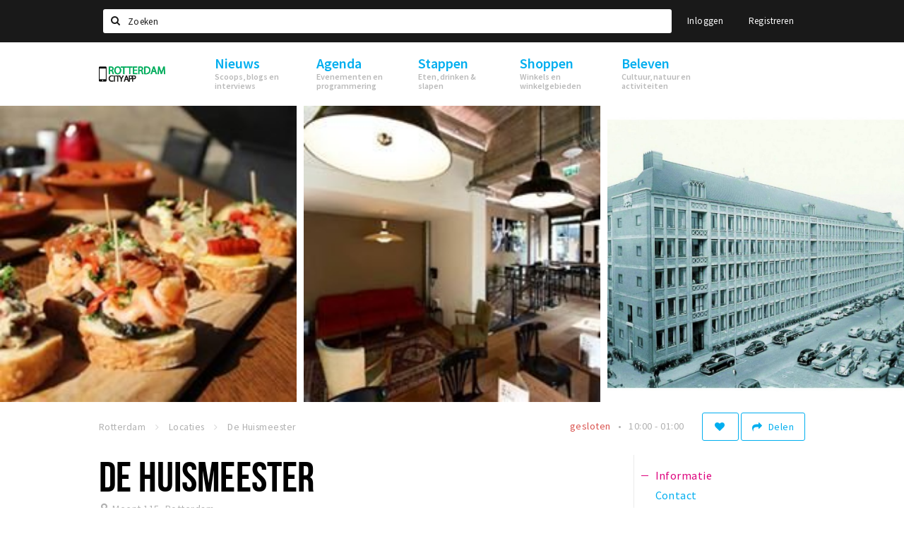

--- FILE ---
content_type: text/html;charset=UTF-8
request_url: https://m.rotterdam.stappen-shoppen.nl/locaties/de-huismeester-57f4c10b2a5ab0a00f6390ad
body_size: 12146
content:
<!DOCTYPE html>
<html class="no-js">
<head>

  <meta charset="utf-8" />
  <meta name="viewport" content="width=device-width,initial-scale=1,maximum-scale=1,user-scalable=no" />
  <!--[if lt IE 8 ]><meta http-equiv="X-UA-Compatible" content="IE=edge,chrome=1" /><![endif]-->

  <meta name="designer" content="BEER N TEA" />

  <!--
  Proudly created by BEER N TEA B.V.
  -->

  <title>De Huismeester - Rotterdam City App</title>

  <meta name="description" content="In zijn historische pand aan de Meent 115 heet de Huismeester je welkom" />

  <meta name="twitter:card" content="summary" />
  <meta name="twitter:site" content="@stappen" />
  <meta name="twitter:creator" content="@stappen" />
  <meta name="twitter:title" content="De Huismeester" />
  <meta name="twitter:description" content="In zijn historische pand aan de Meent 115 heet de Huismeester je welkom" />  <meta name="twitter:image" content="https://m.rotterdam.stappen-shoppen.nl/uploads/image/57f4c10b2a5ab0a00f6390ab-large.jpg" />
  <meta property="fb:app_id" content="1257737297586040" />

  <meta property="og:type" content="website" />
  <meta property="og:site_name" content="Rotterdam City App" />
  <meta property="og:url" content="https://m.rotterdam.stappen-shoppen.nl/locaties/de-huismeester-57f4c10b2a5ab0a00f6390ad" />
  <meta property="og:title" content="De Huismeester" />
  <meta property="og:description" content="In zijn historische pand aan de Meent 115 heet de Huismeester je welkom" />  <meta property="og:image" content="https://m.rotterdam.stappen-shoppen.nl/uploads/image/57f4c10b2a5ab0a00f6390ab-large.jpg" />
  <link rel="alternate" href="https://m.rotterdam.stappen-shoppen.nl/locaties/de-huismeester-57f4c10b2a5ab0a00f6390ad" hreflang="nl" />
  <link rel="alternate" href="https://m.rotterdam.stappen-shoppen.nl/locaties/de-huismeester-57f4c10b2a5ab0a00f6390ad" hreflang="x-default" />
  <link rel="canonical" href="https://m.rotterdam.stappen-shoppen.nl/locaties/de-huismeester-57f4c10b2a5ab0a00f6390ad" />


  
  <link rel="stylesheet" type="text/css" href="/uploads/assets/1737646825/app-default.css" media="all" />

  <script type="text/javascript">
    var config = {"name":"Rotterdam City App","cdn":{"base_url":""},"environment":"production","site_url":"https:\/\/m.rotterdam.stappen-shoppen.nl","base_url":"https:\/\/m.rotterdam.stappen-shoppen.nl","twitter":{"handle":"stappen"},"preferences":{"currency":"EUR","time_format":24,"date_format":"%d-%m-%Y","currency_format":"%symbol%%value%","number_format":".,","week_start":"sunday"},"version":1737646825,"moment_locale":"nl","city":"Rotterdam","socials":[],"mailchimp":null,"sendinblue_embed":null,"reviews_mode":"","always_show_expanded_description":null,"student_account_text":null,"sidebar":[],"js_tags":null,"favicon":null,"logo":null,"listed":false,"app_type":"mobile","is_webview":false,"has_partner":null,"has_css":false,"style":"default","enable_hero_map":true,"current_url":"\/locaties\/de-huismeester-57f4c10b2a5ab0a00f6390ad","related_app":"rotterdam.stappen-shoppen.nl","student_account_enabled":false,"photos_enabled":true,"loyalty_shop_url":"","loyalty_shop_title":"","loyalty_routes_url":"","facebook_id":"1257737297586040","twitter_handle":"stappen"};
    var lang   = {"app":{"locales":{"nl_NL":{"prefix":"","name":"Nederlands","name_english":"Dutch","system_locale":"nl_NL.UTF-8","currency":"EUR","moment":"nl","flag":"nl","formats":{"currency":"%symbol%%value%","number":".,","date":"%d-%m-%Y","time":"%H:%S","start_week":1},"locale":"nl_NL","language_code":"nl","country_code":"NL"},"de_DE":{"prefix":"","name":"Deutsch","name_english":"German","system_locale":"de_DE.UTF-8","currency":"EUR","moment":"de","flag":"de","formats":{"currency":"%symbol%%value%","number":".,","date":"%d-%m-%Y","time":"%H:%S","start_week":1},"locale":"de_DE","language_code":"de","country_code":"DE"},"en_US":{"prefix":"","name":"English","name_english":"English","system_locale":"en_US.UTF-8","currency":"EUR","moment":"en","flag":"gb","formats":{"currency":"%symbol%%value%","number":",.","date":"%d-%m-%Y","time":"%H:%M","start_week":1},"locale":"en_US","language_code":"en","country_code":"US"},"fr_FR":{"prefix":"","name":"Fran\u00e7ais","name_english":"French","system_locale":"fr_FR.UTF-8","currency":"EUR","moment":"fr","flag":"fr","formats":{"currency":"%value% %symbol%","number":".,","date":"%d\/%m\/%Y","time":"%H:%M","start_week":1},"locale":"fr_FR","language_code":"fr","country_code":"FR"}},"locale":{"prefix":"","name":"Nederlands","name_english":"Dutch","system_locale":"nl_NL.UTF-8","currency":"EUR","moment":"nl","flag":"nl","formats":{"currency":"%symbol%%value%","number":".,","date":"%d-%m-%Y","time":"%H:%S","start_week":1},"locale":"nl_NL","language_code":"nl","country_code":"NL"},"name":"Rotterdam City App","title":"%s - %s","time_ago":"%s geleden","year":"jaar","year_plural":"jaar","month":"maand","month_plural":"maanden","day":"dag","day_plural":"dagen","hour":"uur","hour_plural":"uur","minute":"minuut","minute_plural":"minuten","second":"seconde","second_plural":"seconden","share":"Delen","search":{"location":"Locaties","event":"Agenda","excursion":"Uitjes","article":"Nieuws","brands_found":"Merken:","cuisine_found":"Keuken:","menu_found":"Menukaart:","hotel_packages_found":"Arrangementen:","pricelist_found":"Producten:"},"footer":{"newsletter":{"title":"Nieuwsbrief","text":"Wil je op de hoogte gehouden worden van nieuws, evenementen en locaties in de regio %s?","placeholder":"Uw e-mailadres","subscribe":"Aanmelden"},"privacy":"Privacy","terms":"Algemene voorwaarden","disclaimer":"Disclaimer","accessibility":"Toegankelijkheid","beerntea":"Realisatie door Beer n tea"},"weekdays_short":["ma","di","wo","do","vr","za","zo"]},"route":[],"filters":{"sort_title":"Sort by","show_more":"Meer...","show_less":"Minder...","type":{"bar":"Cafe","church":"Kerk","cinema":"Bioscoop","cultural_center":"Cultureel centrum","hotel":"Hotel","landmark":"Bezienswaardigheid","museum":"Museum","parc":"Park","parking":"Parking","restaurant":"Restaurant","beach":"Strand","beach_pavilion":"Strandpaviljoen","municipality":"Gemeente","shop":"Winkel","shopping_area":"Winkelgebied","sportscenter":"Sportcentrum","theater":"Theater","tourist_info":"Informatiepunt","town_square":"Plein","archived_event":"Event (Archived)"},"geolocation_failed":"Kon uw locatie helaas niet bepalen, probeer een andere sortering.","button_view_results_single":"Bekijk %s resultaat","button_view_results_plural":"Bekijk %s resultaten","button_no_results":"Geen resultaten"},"search":{"no_results":"Deze zoekopdracht heeft helaas geen resultaten, pas de filters aan de zijkant aan.","load_more":"Laad meer..."},"entity":{"close":"sluiten","is_open":"open","is_closed":"gesloten","nav":{"info":"Informatie","reviews":"Reviews","deals":"Deals","agenda":"Agenda","photos":"Foto's","menu":"Menu","news":"Nieuws","hotel_packages":"Arrangementen","pricelist":"Prijslijst","excursions":"Uitjes","contact":"Contact","shops":"Winkels & Horeca","municipalities":"Gemeentes","beaches":"Stranden","job_offers":"Vacatures"},"view_opening_hours":"Bekijk de openingstijden","description_expand":"Lees verder","helptopay_description":"Vul hier het formulier in wat je hebt aangemaakt op <a href=\"https:\/\/www.helptopay.nl\" target=\"_blank\">www.helptopay.nl<\/a>.<br>Er verschijnt automatisch een knop met 'Direct bestellen' boven je profielpagina.","footer":{"instant_order":"Direct bestellen","instant_reservations":"Direct reserveren","excursion_reservations":"Direct aanvragen","get_tickets":"Bestel tickets","cta":"of bel <b>%s<\/b>"},"rating":{"full_description_plural":"%rating% sterren op basis van %count% reviews","full_description_single":"%rating% ster op basis van %count% review","full_description_single_star":"%rating% ster op basis van %count% reviews","full_description_single_review":"%rating% sterren op basis van %count% review","short_description_plural":"%rating% sterren","short_description_single":"%rating% ster","no_reviews":"Nog niet beoordeeld"},"reviews":{"title":"Reviews"},"other_articles":{"de 5 van...":"Ander nieuws","interview":"Andere interviews","foodblog":"Andere foodblogs","scoop":"Ander nieuws","fotoblog":"Andere fotoblogs","specials":"Andere specials"},"more_articles":{"de 5 van...":"Meer nieuws","interview":"Meer interviews","foodblog":"Meer foodblogs","scoop":"Meer scoops","fotoblog":"Meer fotoblogs"},"offers_amount_single":"%s deal","offers_amount_plural":"%s deals","nearby_entities":"In de buurt","edit":{"social_share_help_text":"Als gebruikers uw pagina delen op hun social media wordt standaard de naam van het bedrijf als titel gebruikt + de eerste alinea van de omschrijving als tekst. Deze velden geven u de mogelijkheid om deze, indien gewenst, aan te passen."},"parking_status":{"full":"Vol","closed":"Gesloten","vacant_spaces":"%s plaatsen vrij","summary":"%vacant_spaces% van %total_spaces% plaatsen vrij"},"add_event_notice":"Vul het formulier in om uw evenement toe te voegen. Wanneer het evenement voldoet aan de gestelde voorwaarden wordt het evenement (eventueel herschreven) toegevoegd."},"user":{"login":{"title":"Inloggen","email":"E-mail adres","password":"Wachtwoord","submit":"Login","remember":"Onthoud mij"},"forgot_password":{"title":"Wachtwoord vergeten?","email":"E-mail adres","email_placeholder":"Je e-mail adres...","submit":"Herstel"},"register":{"title":"Registreren","button":"Registreren","email":"E-mail adres","password":"Wachtwoord","confirm_password":"Wachtwoord bevestigen","first_name":"Voornaam","last_name":"Achternaam","submit":"Registreer","first_name_contact":"Voornaam contactpersoon","last_name_contact":"Achternaam contactpersoon","email_contact":"E-mailadres contactpersoon","password_event_organiser":"Nieuw wachtwoord evenementenorganisator","confirm_password_event_organiser":"Nieuw wachtwoord evenementenorganisator bevestigen"},"account":{"title":"Mijn account","nav_title":"Mijn account","email":"E-mail adres","password":"Wachtwoord","confirm_password":"Wachtwoord bevestigen","first_name":"Voornaam","last_name":"Achternaam","submit":"Update","delete":{"title":"Account verwijderen","description":"Door je account te verwijderen, wordt je account en al zijn bijbehorende gegevens gewist of geanonimiseerd.","button":"Ik wil mijn account verwijderen","confirm":"Weet je het zeker?"}},"student":{"title":"Mijn studenten-pagina","nav_title":"Mijn studentenpagina","vouchers_nav_title":"Mijn vouchers","fortune_leaders":"Met de meeste punten","total_score":"Jouw totaal behaalde punten: <strong>%s<\/strong>","total_credits":"<strong>%s<\/strong> Punten te besteden","show_more":"Toon meer"},"notifications":{"title":"Notificaties","nav_title":"Notificaties","date":"Datum","entity":"Item","no_notifications":"Er zijn (nog) geen notificaties."},"locations":{"title":"Mijn locaties","nav_title":"Mijn locaties"},"errors":{"empty_email_or_password":"Vul aub een e-mailadres en wachtwoord in.","no_user_found":"Er is geen gebruiker gevonden met deze combinatie, probeer het opnieuw."}},"strings":{"{# sorteren op #}laatst bijgewerkt":"{# sort by #}Laats ge-update ","{# sorteren op #}afstand":"{# sort by#}Afstand","{# sorteren op #}volledigheid profiel":"{# sort by #}Volledigheid profiel","{# sorteren op #}beoordeling":"{# sort by #}Beoordeling","{# sorteren op #}recent toegevoegd":"{# sort by #}Recent aangepast","{# sorteren op #}alfabetisch":"{# sort by #}Alfabetische volgorde","{# sorteren op #}datum":"{# sort by #}Datum","Mijn vouchers":"My vouchers","Studentenroutes":"Student routes","Mijn vacatures":"My vacancies","Mijn evenementen":"My events","Bestelde foto's":"Purchased photo's","Beheer":"Admin","{# rad #}DRAAI &amp; WIN!":"{# rad #}DRAAI &amp; WIN!","{# rad #}Draai iedere dag \u00e9\u00e9n keer en scoor punten die je in de <a href=\"{{ url|e }}\">{{ loyalty_shop_title|e }}<\/a> kunt inwisselen voor leuke kortingen en prijzen.":"{# rad #}Draai iedere dag \u00e9\u00e9n keer en scoor punten die je in de <a href=\"{{ url|e }}\">{{ loyalty_shop_title|e }}<\/a> kunt inwisselen voor leuke kortingen en prijzen.","{# rad #}Bekijk hier alle <a href=\"{{ url|e }}\">routes<\/a> en ontdek hoe je nog meer punten kunt verdienen!":"{# rad #}Bekijk hier alle <a href=\"{{ url|e }}\">routes<\/a> en ontdek hoe je nog meer punten kunt verdienen!","{# rad #}Voor deze winactie gelden de <a href=\"{{ url|e }}\">actievoorwaarden<\/a>.":"{# rad #}Voor deze winactie gelden de <a href=\"{{ url|e }}\">actievoorwaarden<\/a>.","{# rad #}Je studentenaccount is nog niet geactiveerd. Klik hier om je account te activeren.":"{# rad #}Je studentenaccount is nog niet geactiveerd. Klik hier om je account te activeren.","{# rad #}Het rad is helaas niet beschikbaar in jouw browser.":"{# rad #}Het rad is helaas niet beschikbaar in jouw browser.","{# rad #}Je hebt al {{ current_credits|e }} punten verdiend!":"{# rad #}Het rad is helaas niet beschikbaar in jouw browser.","{# rad #}Je hebt nog geen punten verdiend.":"{# rad #}Je hebt nog geen punten verdiend.","<b>Stappen &amp; Shoppen<\/b><br \/>Veilingkade 15<br \/>4815 HC Breda":"<b>Stappen &amp; Shoppen<\/b><br \/>Franse Akker 20<br \/>4824 AK Breda"},"credits":{"fortune":{"play":"Draai nu!","todays_score":"<strong>Je score voor vandaag is %s.<\/strong><br \/>Probeer je het morgen nog een keer?","play_win":"<strong>%s punten gewonnen!<\/strong><br \/> Morgen kun je nog meer winnen!","play_lost":"Wat jammer! Geen prijs vandaag.<br \/> Probeer je het morgen nog een keer!","please_login":"Login to spin the wheel!"},"voucher_conditions":"Cash in your voucher  \"%s\"","voucher":{"handin_confirm":"Are you sure?","exchange":"%s Cash in","purchase":"Buy voucher for %s points","invalid":"Voucher not found or invalid","handin":"Cash in","redeemed":"You cashed in your voucher!"},"not_enough":"Oh no! You don't have enough points to buy this product. ","out_of_stock":"To bad! This product is nog available anymore.","purchase_failed":"Purchase failed.","purchase_success":"Thanks for you purchase! De <a href=\"\/account\/vouchers\">voucher<\/a> is added to <a href=\"\/account\/student\">studentenaccount<\/a>"},"errors":{"not_found":{"title":"Not found","message":"We couldn't find this page."},"access_denied":{"title":"Access denied","message":"You don't have acces to this page."},"unknown":{"message":"Unknown error "}},"email":{"footer":"This e-mail is send by %s.","user_activation":{"subject":"Your %s account","message":"<p>Welcome to %1$s.<\/p> <p>Click on the following button to login %1$s and set your password. This link is valid for 7 days. <\/p>","button":"Login"}}};
    var user   = {"id":"","last_login":null,"is_logged_in":false,"email":null,"role":"guest","roles":["guest"],"first_name":null,"last_name":null,"full_name":" ","telephone":null,"avatar":null,"avatar_url":null};
  </script>
</head>
<body class="path--locaties path--locaties-de-huismeester-57f4c10b2a5ab0a00f6390ad type--restaurant layout--locaties">


  <div id="fb-root"></div>
  <script>(function(d, s, id) {
    var js, fjs = d.getElementsByTagName(s)[0];
    if (d.getElementById(id)) return;
    js = d.createElement(s); js.id = id;
    js.src = "//connect.facebook.net/nl_NL/sdk.js#xfbml=1&version=v2.10&appId=1257737297586040";
    fjs.parentNode.insertBefore(js, fjs);
  }(document, 'script', 'facebook-jssdk'));</script>


<main class="wrapper">

  <a class="anchor" id="top"></a>
    <nav class="nav-mobile">
  <ul>
            <li>
      <a href="/">Home</a>
                </li>
                <li class="divider"></li>
                <li>
      <a href="/agenda">Agenda</a>
                </li>
                <li>
      <a href="/deals">Deals</a>
                </li>
                <li>
      <a href="/fotos">Party pics</a>
                </li>
                <li>
      <a href="/nieuws">Nieuws, interviews &amp; blogs</a>
                </li>
                <li class="divider"></li>
                <li>
      <a href="/stappen/eten">Eten</a>
                </li>
                <li>
      <a href="/stappen/drinken">Drinken</a>
                </li>
                <li>
      <a href="/stappen/slapen">Slapen</a>
                </li>
                <li>
      <a href="/stappen/recreatief">Recreatief</a>
                </li>
                <li class="divider"></li>
                <li>
      <a href="/shoppen">Winkels</a>
                </li>
                <li>
      <a href="/shoppen/winkelgebieden">Winkelgebieden</a>
                </li>
                <li>
      <a href="/shoppen/parkeren">Parkeren</a>
                </li>
                <li class="divider"></li>
                <li>
      <a href="/beleven/bezienswaardigheden">Bezienswaardigheden</a>
                </li>
                <li>
      <a href="/beleven/musea-theaters-podia">Musea, theaters &amp; podia</a>
                </li>
                <li>
      <a href="/beleven/uitjes-activiteiten">Uitjes &amp; activiteiten</a>
                </li>
                <li>
      <a href="/beleven/toeristische-routes">Toeristische routes</a>
                </li>
                <li>
      <a href="/beleven/natuurgebieden">Natuurgebieden</a>
                </li>
                <li>
      <a href="/beleven/baroniepoorten">Baroniepoorten</a>
                </li>
                <li>
      <a href="/beleven/sport">Sport</a>
                </li>
                <li class="divider"></li>
                <li>
      <a href="/andere-city-apps">Andere City Apps</a>
                </li>
                <li class="divider"></li>
                <li class="divider"></li>
                <li>
      <a href="/account/login">Inloggen</a>
                </li>
          </ul>
</nav>  <div class="header__nav-top" data-view="Search">
  <nav class="nav-top ">
    <div class="container container--nav-top">
              <div class="nav-top__left">
                  </div>
            <form class="form-group search" action="/search" method="GET">
        <input type="text" class="form-control" name="q" value="" placeholder="Zoeken" data-input-control="typeahead" autocomplete="off"/>
        <span class="fa fa-search"></span>
        <button type="submit" class="sr-only">Zoeken</button>
      </form>
      <div class="nav-top__right">
                                                    <a href="/account/login" class="btn btn-link">Inloggen</a>
                                                <a href="/account/register" class="btn btn-link">Registreren</a>
                                            </div>
      <div class="nav-top__search-results tt-empty"></div>
    </div>
  </nav>
</div>
    <div class="wrapper__inner">
    <div class="nav-mask" data-toggle="navigation"></div>
  <header class="header header--primary">
  <div class="header__container">

    <div class="header__nav-top" data-view="Search">
  <nav class="nav-top ">
    <div class="container container--nav-top">
              <div class="nav-top__left">
                  </div>
            <form class="form-group search" action="/search" method="GET">
        <input type="text" class="form-control" name="q" value="" placeholder="Zoeken" data-input-control="typeahead" autocomplete="off"/>
        <span class="fa fa-search"></span>
        <button type="submit" class="sr-only">Zoeken</button>
      </form>
      <div class="nav-top__right">
                                                    <a href="/account/login" class="btn btn-link">Inloggen</a>
                                                <a href="/account/register" class="btn btn-link">Registreren</a>
                                            </div>
      <div class="nav-top__search-results tt-empty"></div>
    </div>
  </nav>
</div>

    <nav class="nav-primary">
      <div class="container">
        <button class="toggle" data-toggle="navigation">
        <span class="bars">
          <span class="bar"></span>
          <span class="bar"></span>
          <span class="bar"></span>
        </span>
        </button>
        <a href="/" class="logo" rel="home" ><span>Rotterdam City App</span></a>
        <ul class="primary">
                                            <li>
              <a href="/">
                <strong class="item-title">Home</strong>
                <span class="item-subtitle"></span>
                <span class="three-dots"><i></i><i></i><i></i></span>
              </a>
                          </li>
                                  <li>
              <a href="/agenda">
                <strong class="item-title">Agenda</strong>
                <span class="item-subtitle"></span>
                <span class="three-dots"><i></i><i></i><i></i></span>
              </a>
                          </li>
                                  <li>
              <a href="/deals">
                <strong class="item-title">Deals</strong>
                <span class="item-subtitle"></span>
                <span class="three-dots"><i></i><i></i><i></i></span>
              </a>
                          </li>
                                  <li>
              <a href="/fotos">
                <strong class="item-title">Party pics</strong>
                <span class="item-subtitle"></span>
                <span class="three-dots"><i></i><i></i><i></i></span>
              </a>
                          </li>
                                  <li>
              <a href="/nieuws">
                <strong class="item-title">Nieuws, interviews &amp; blogs</strong>
                <span class="item-subtitle"></span>
                <span class="three-dots"><i></i><i></i><i></i></span>
              </a>
                          </li>
                                  <li>
              <a href="/stappen/eten">
                <strong class="item-title">Eten</strong>
                <span class="item-subtitle"></span>
                <span class="three-dots"><i></i><i></i><i></i></span>
              </a>
                          </li>
                                  <li>
              <a href="/stappen/drinken">
                <strong class="item-title">Drinken</strong>
                <span class="item-subtitle"></span>
                <span class="three-dots"><i></i><i></i><i></i></span>
              </a>
                          </li>
                  </ul>
                <div class="search-toggle">
          <a class="#0" data-toggle-search="top-nav"><span class="fa fa-search" ></span></a>
        </div>
              </div>
    </nav>
  </div>
</header>
  
  <section class="page">
  <div class="entity entity--restaurant entity--bar entity--has-photos" vocab="http://schema.org/" typeof="LocalBusiness">
    
<aside class="hero hero--collage cap-width">
  <div class="collage">
        <div class="item item--4x4">
      <div class="item__inner">
        <div class="item__content">
          <a href="/uploads/image/57f4c3412a5ab0a00f6390b8-large.jpg" rel="lightbox">
            <figure class="lazy" data-original="/uploads/image/57f4c3412a5ab0a00f6390b8-large.jpg">
              <img property="image" class="sr-only" src="/uploads/image/57f4c3412a5ab0a00f6390b8-large.jpg"/>
            </figure>
            <noscript><figure style="background-image: url('/uploads/image/57f4c3412a5ab0a00f6390b8-large.jpg');"></figure></noscript>
                                  </a>
        </div>
      </div>
    </div>
        <div class="item item--4x4">
      <div class="item__inner">
        <div class="item__content">
          <a href="/uploads/image/57f4c3412a5ab0ce0f6390ab-large.jpg" rel="lightbox">
            <figure class="lazy" data-original="/uploads/image/57f4c3412a5ab0ce0f6390ab-large.jpg">
              <img property="image" class="sr-only" src="/uploads/image/57f4c3412a5ab0ce0f6390ab-large.jpg"/>
            </figure>
            <noscript><figure style="background-image: url('/uploads/image/57f4c3412a5ab0ce0f6390ab-large.jpg');"></figure></noscript>
                                  </a>
        </div>
      </div>
    </div>
        <div class="item item--4x4">
      <div class="item__inner">
        <div class="item__content">
          <a href="/uploads/image/57f4c3412a5ab0790f6390ae-large.jpg" rel="lightbox">
            <figure class="lazy" data-original="/uploads/image/57f4c3412a5ab0790f6390ae-large.jpg">
              <img property="image" class="sr-only" src="/uploads/image/57f4c3412a5ab0790f6390ae-large.jpg"/>
            </figure>
            <noscript><figure style="background-image: url('/uploads/image/57f4c3412a5ab0790f6390ae-large.jpg');"></figure></noscript>
                                  </a>
        </div>
      </div>
    </div>
      </div>
</aside>

    <div class="container container--no-padding">
      <div class="entity__tools entity__tools--full-width">
        <ul vocab="http://schema.org/" typeof="BreadcrumbList" class="breadcrumbs">
    <li property="itemListElement" typeof="ListItem" itemtype="http://schema.org/ListItem">
    <a property="item" typeof="WebPage" href="/" title="Rotterdam">
      <span property="name">Rotterdam</span>
    </a>
    <meta property="position" content="1" />
  </li>
    <li property="itemListElement" typeof="ListItem" itemtype="http://schema.org/ListItem">
    <a property="item" typeof="WebPage" href="/locaties" title="Locaties">
      <span property="name">Locaties</span>
    </a>
    <meta property="position" content="2" />
  </li>
    <li property="itemListElement" typeof="ListItem" itemtype="http://schema.org/ListItem">
    <a property="item" typeof="WebPage" href="/locaties/de-huismeester-57f4c10b2a5ab0a00f6390ad" title="De Huismeester">
      <span property="name">De Huismeester</span>
    </a>
    <meta property="position" content="3" />
  </li>
  </ul>
        <div class="entity__tools__right">
                                          <button type="button" class="btn btn-secondary btn-icon btn-icon--count " title="Volg deze locatie" data-placement="bottom" data-action="toggle-entity-follow" data-entity-id="57f4c10b2a5ab0a00f6390ad" data-logged-in="false"><span class="fa fa-heart"></span></button>          <div class="btn-group share-tools">
  <button class="btn btn-secondary dropdown-toggle btn-text-sm" data-toggle="dropdown" data-placement="bottom"><span class="fa fa-share"></span> <span class="text">Delen</span></button>
  <ul class="dropdown-menu dropdown-menu-right">
    <li><a href="#" data-action="share-on-facebook"><span class="fa fa-facebook-square"></span> Facebook</a></li>
    <li><a href="#" data-action="share-on-twitter"><span class="fa fa-twitter-square"></span> Twitter</a></li>
    <li><a href="#" data-action="share-on-googleplus"><span class="fa fa-google-plus-square"></span> Google+</a></li>
  </ul>
</div>

          
                              <div class="dropdown entity__opening-hours">
            <ul class="inline-list inline-list--inline inline-list--xs" data-toggle="dropdown" title="Bekijk de openingstijden">
                                        <li class="is-closed">gesloten</li>
                                                    <li>10:00 - 01:00</li>
                                      </ul>
            <ul class="dropdown-menu entity__opening-hours__dropdown">
                            <li>
                <dt>Ma</dt>
                <dd>
                  <meta property="openingHours" content="Mo 10:00-01:00" />
                                    10:00 - 01:00                </dd>
              </li>
                            <li>
                <dt>Di</dt>
                <dd>
                  <meta property="openingHours" content="Tu 10:00-01:00" />
                                    10:00 - 01:00                </dd>
              </li>
                            <li>
                <dt>Wo</dt>
                <dd>
                  <meta property="openingHours" content="We 10:00-01:00" />
                                    10:00 - 01:00                </dd>
              </li>
                            <li>
                <dt>Do</dt>
                <dd>
                  <meta property="openingHours" content="Th 10:00-01:00" />
                                    10:00 - 01:00                </dd>
              </li>
                            <li>
                <dt>Vr</dt>
                <dd>
                  <meta property="openingHours" content="Fr 10:00-02:00" />
                                    10:00 - 02:00                </dd>
              </li>
                            <li>
                <dt>Za</dt>
                <dd>
                  <meta property="openingHours" content="Sa 10:00-02:00" />
                                    10:00 - 02:00                </dd>
              </li>
                            <li>
                <dt>Zo</dt>
                <dd>
                  <meta property="openingHours" content="Su 12:00-00:00" />
                                    12:00 - 00:00                </dd>
              </li>
                                        </ul>
          </div>
                  </div>
      </div>
    </div>

    <div class="container container--no-padding">
      <section class="main main--left">

        <article class="entity__header">
                    <header>
            <h1 property="name">De Huismeester</h1>
            <div class="entity__meta" property="location" typeof="Place">
                              <address property="address" typeof="PostalAddress"><span property="streetAddress">Meent 115</span>, <span property="addressLocality">Rotterdam</span></address>
                                        </div>

            
                      </header>

          <div class="description description--sm-collapsed">
            <p class="description__summary" property="description">In zijn historische pand aan de Meent 115 heet de Huismeester je welkom <a href="#" data-toggle="description">Lees verder</a></p>
            <div class="description__full"><p>In zijn historische pand aan de Meent 115 heet de Huismeester je welkom. De Huismeester heeft een huiselijke, moderne sfeer gecreëerd die knipoogt naar het verleden De Huismeester heeft mensen ontmoet van over de hele wereld. Al zijn ervaringen en ontmoetingen hebben hem geïnspireerd tot het creëren van een ‘thuis,’ waar hij vervolgens de hele wereld uitnodigt om mooie ervaringen op te doen en ontmoetingen te laten plaatsvinden. De Huismeester is een ware connaisseur. Als ware gentleman en gastheer staan kwaliteit en top service voorop. De huiselijke inrichting en moderne kaart maken het een plek waar de gasten zich volledig op hun gemak voelen en geïnspireerd raken door de ervaringen van de Huismeester. De Huismeester wil niets dan het beste voor zijn gasten. ‘De Huismeester selecteert’ de beste drank- en etenswaren. Hij organiseert de vetste vrijdagmiddagborrels en introduceert zijn publiek aan nieuwe bieren, speciale drankjes en de heerlijkste tapas y pinchos.</p></div>
          </div>

          

          
                    <div class="entity__facilities">
            <ul class="kv-list">
                            <li>
                <label class="key">Soort bar</label>
                <span class="value">Bar</span>
              </li>
                            <li>
                <label class="key">Keuken</label>
                <span class="value">Internationaal</span>
              </li>
                            <li>
                <label class="key">Faciliteiten</label>
                <span class="value">Bar (na)borrelen</span>
              </li>
                                          <li>
                <label class="key">Winkelgebied</label>
                <span class="value"><a href="/locaties/meent-57f3589b2a5ab0a56289e7a5">Meent</a></span>
              </li>
                                                                                  </ul>
          </div>
          
          
          <section class="entity__section entity__section--contact">
  <a class="anchor" id="contact"></a>
  <article class="neg-left neg-right--double neg-padding">
    <span class="address" property="address" typeof="PostalAddress">
      <span property="streetAddress">Meent 115</span>, <span property="postalCode">3011JH</span> <span property="addressLocality">Rotterdam</span>
    </span>

    <ul class="inline-list inline-list--inline">
      <li><a property="url" href="http://www.dehuismeester115.nl" target="_blank" rel="external" class="website">www.dehuismeester115.nl</a></li>      <li><a property="telephone" href="tel:0102264569">0102264569</a></li>      <li><a property="email" href="mailto:info@dehuismeester115.nl">info@dehuismeester115.nl</a></li>    </ul>
      </article>
      <a target="_blank" href="https://www.google.com/maps/search/?api=1&query=51.92211%2C4.48206" class="neg-both neg-xs" style="display: block; text-align: center; height: 300px;">
      <img loading="lazy" src="https://maps.googleapis.com/maps/api/staticmap?zoom=16&amp;size=640x300&amp;maptype=roadmap&amp;markers=color%3Ared%7C51.92211%2C4.48206&amp;key=AIzaSyDJBZLH0wnWMmCwj4r-lNzZ8uykdTB9_L0&amp;signature=4_OuLb-XGtdSIc0MYY-WDhOiSRs=" />
    </a>
  </section>
        </article>

                <section class="entity__section entity__section--claim neg-left neg-right--double neg-padding neg-xs">
          <header>
            <h2>Bent u de eigenaar van deze zaak?</h2>
          </header>
          <p>Neem contact met ons op via info@stappen-shoppen.nl om het profiel aan te vullen met o.a. uw website, telefoonnummer, Facebook, openingstijden, omschrijving, faciliteiten, menukaart en acties.</p>
          <button type="button" class="btn btn-primary btn-lg" data-action="claim-profile">Claim uw bedrijfsprofiel! <span class="fa fa-angle-right"></span></button>
        </section>
        
        
        
        
        
        
                
        
        <section class="entity__section entity__section--related_entities entity__section--reviews neg-left neg-right--double neg-padding">
  <a class="anchor" id="reviews"></a>
  </section>

        
                <section class="entity__section entity__section--related_entities neg-left neg-right--double neg-padding">
          <header>
            <h2>In de buurt</h2>
          </header>
          <ul>
                        <li class="neg-left">
              <article class="entities-list__item">
                <div class="row">
  <div class="col-md-5">
    <a href="/locaties/we-are-labels-57f4b9bc2a5ab0950e6390b6" data-toggle="entity">
      <figure>

                        <div class="img lazy--list" data-original="/uploads/image/57f4b9bc2a5ab0950e6390b4-list.jpg"></div>
        <noscript><div class="img" style="background-image:url('/uploads/image/57f4b9bc2a5ab0950e6390b4-list.jpg')"></div></noscript>
              </figure>
    </a>
  </div>
  <div class="col-md-7">
    <header>
                  

      <h2><a href="/locaties/we-are-labels-57f4b9bc2a5ab0950e6390b6" data-toggle="entity">We Are Labels</a></h2>
    </header>
    <p class="body"> We Are Labels | Rotterdam Meent 119-121</p>
    <footer>
      <address class="address" property="address"> Meent 119-121, Rotterdam</address>    </footer>
  </div>
</div>
              </article>
            </li>
                        <li class="neg-left">
              <article class="entities-list__item">
                <div class="row">
  <div class="col-md-5">
    <a href="/locaties/by-nikki-modezo-57f4be272a5ab0740e6390cb" data-toggle="entity">
      <figure>

                        <div class="img lazy--list" data-original="/uploads/image/57f4be272a5ab0740e6390c9-list.jpg"></div>
        <noscript><div class="img" style="background-image:url('/uploads/image/57f4be272a5ab0740e6390c9-list.jpg')"></div></noscript>
              </figure>
    </a>
  </div>
  <div class="col-md-7">
    <header>
                  

      <h2><a href="/locaties/by-nikki-modezo-57f4be272a5ab0740e6390cb" data-toggle="entity">By Nikki mode&amp;zo</a></h2>
    </header>
    <p class="body">By Nikki mode&amp;zo een eigentijdse damesmodezaak, met wekelijks nieuwe betaalbare items en mooie merken zoals Penn&amp;Ink, Dept, Yaya, ICHI &amp; Follie di Gar...</p>
    <footer>
      <address class="address" property="address">Meent 90, Rotterdam</address>    </footer>
  </div>
</div>
              </article>
            </li>
                        <li class="neg-left">
              <article class="entities-list__item">
                <div class="row">
  <div class="col-md-5">
    <a href="/locaties/nespresso-57f3b3882a5ab0d97189e7a8" data-toggle="entity">
      <figure>

                        <div class="img lazy--list" data-original="/uploads/image/57f3b3f42a5ab0f37189e7ab-list.jpg"></div>
        <noscript><div class="img" style="background-image:url('/uploads/image/57f3b3f42a5ab0f37189e7ab-list.jpg')"></div></noscript>
              </figure>
    </a>
  </div>
  <div class="col-md-7">
    <header>
                  

      <h2><a href="/locaties/nespresso-57f3b3882a5ab0d97189e7a8" data-toggle="entity">Nespresso</a></h2>
    </header>
    <p class="body">Welcome to the official Nespresso page. Share with us your pictures, comments, suggestions or any other thoughts you might have.</p>
    <footer>
      <address class="address" property="address">Meent 125-127, Rotterdam</address>    </footer>
  </div>
</div>
              </article>
            </li>
                      </ul>
        </section>
        
      </section>

            <aside class="sidebar">
                <nav class="entity__nav">
          <ul class="nav nav--list" role="complementary">
                        <li class="active"><a href="#top" role="tab" aria-controls="info">Informatie</a></li>
            <li><a href="#contact" role="tab" aria-controls="contact">Contact</a></li>                                                                                                            <li><a href="#reviews" role="tab" aria-controls="reviews">Reviews</a></li>                                                          </ul>
        </nav>
              </aside>
          </div>

  </div>
</section>

<script>
var initial_data = {"page_type":"entity","show_reviews":true,"followers":0,"data":{"type":"restaurant","types":["restaurant","bar"],"name":"De Huismeester","summary":"In zijn historische pand aan de Meent 115 heet de Huismeester je welkom","description":"<p>In zijn historische pand aan de Meent 115 heet de Huismeester je welkom. De Huismeester heeft een huiselijke, moderne sfeer gecre\u00eberd die knipoogt naar het verleden De Huismeester heeft mensen ontmoet van over de hele wereld. Al zijn ervaringen en ontmoetingen hebben hem ge\u00efnspireerd tot het cre\u00ebren van een \u2018thuis,\u2019 waar hij vervolgens de hele wereld uitnodigt om mooie ervaringen op te doen en ontmoetingen te laten plaatsvinden. De Huismeester is een ware connaisseur. Als ware gentleman en gastheer staan kwaliteit en top service voorop. De huiselijke inrichting en moderne kaart maken het een plek waar de gasten zich volledig op hun gemak voelen en ge\u00efnspireerd raken door de ervaringen van de Huismeester. De Huismeester wil niets dan het beste voor zijn gasten. \u2018De Huismeester selecteert\u2019 de beste drank- en etenswaren. Hij organiseert de vetste vrijdagmiddagborrels en introduceert zijn publiek aan nieuwe bieren, speciale drankjes en de heerlijkste tapas y pinchos.<\/p>","date_published":"2016-10-05 08:59:00 +00:00","date_refresh_google":null,"social_title":"","social_description":"","is_premium":false,"accessibility":null,"google_place_id":null,"user_creator":null,"path":null,"slug":"de-huismeester","ical":null,"tabs_entities":null,"reviews":[],"author":null,"location":null,"events":null,"upcoming_events":null,"relatedEntities":null,"date_created":"2016-10-05 08:59:55 +00:00","id":"57f4c10b2a5ab0a00f6390ad","collection":"Collections\\Entities","facebook_id":"1137582632926730","apps":[{"$id":"571110694667e58c84b7acd9"}],"telephone":"0102264569","website":"http:\/\/www.dehuismeester115.nl","email":"info@dehuismeester115.nl","poster_image":"\/uploads\/image\/57f4c10b2a5ab0a00f6390ab-large.jpg","price_range":"\u20ac\u20ac","logo_image":"\/uploads\/image\/57f4c10b2a5ab0a00f6390ab-list.jpg","address":{"address":"Meent 115","zipcode":"3011JH","city":"Rotterdam","country":"Netherlands"},"map_location":{"longitude":4.48206,"latitude":51.92211},"opening_hours":[[36000,90000],[36000,90000],[36000,90000],[36000,90000],[36000,93600],[36000,93600],[43200,86400]],"date_updated":"2016-12-31 19:34:03 +00:00","shopping_area_id":[{"$id":"57f3589b2a5ab0a56289e7a5"}],"user_updater":{"$id":"57a4441d2a5ab0b15a06e6aa"},"inline_images":[],"subscription_status_changes":null,"subscription_options":null,"features":["Bar (na)borrelen"],"bar_type":["Bar"],"photos":[["\/uploads\/image\/57f4c3412a5ab0a00f6390b8-small.jpg","\/uploads\/image\/57f4c3412a5ab0a00f6390b8-large.jpg","57f4c3412a5ab0a00f6390b8"],["\/uploads\/image\/57f4c3412a5ab0ce0f6390ab-small.jpg","\/uploads\/image\/57f4c3412a5ab0ce0f6390ab-large.jpg","57f4c3412a5ab0ce0f6390ab"],["\/uploads\/image\/57f4c3412a5ab0790f6390ae-small.jpg","\/uploads\/image\/57f4c3412a5ab0790f6390ae-large.jpg","57f4c3412a5ab0790f6390ae"]],"cuisine":["Internationaal"],"restaurant_menu_type":["(Keuze)menu"],"restaurant_type":["Borrel","Diner","Lunch"],"today_opening_hours":[36000,90000],"shopping_area":[{"type":"shopping_area","rating":{"rating":0,"reviews":0},"name":"Meent","summary":"In deze gezellige winkelstraat zijn wat exclusievere winkels te zien dan in de binnenstad. Hier wordt ook vooral lekker geluncht.","address":{"address":"Meent","zipcode":"3011 JM","city":"Rotterdam","country":"Netherlands"},"date_published":"2016-10-04 07:22:00 +00:00","has_menu":false,"is_open":null,"subscription_options":[],"accessibility_badge":false,"id":"57f3589b2a5ab0a56289e7a5","url":"\/locaties\/meent-57f3589b2a5ab0a56289e7a5","logo_image":"\/uploads\/image\/57ff7e072a5ab02c052d0424-list.jpg","poster_image":"\/uploads\/image\/57ff7e072a5ab02c052d0424-large.jpg"}],"is_location":true,"can_claim":true,"url":"\/locaties\/de-huismeester-57f4c10b2a5ab0a00f6390ad","rating":{"rating":0,"reviews":0},"facebook_url":"https:\/\/www.facebook.com\/1137582632926730","is_open":false,"news":[],"related_entities":null,"nearby_entities":[{"type":"shop","rating":{"rating":0,"reviews":0},"name":"We Are Labels","summary":" We Are Labels | Rotterdam Meent 119-121","address":{"address":" Meent 119-121","zipcode":"","city":"Rotterdam","country":"Netherlands"},"date_published":"2016-10-05 08:28:00 +00:00","has_menu":false,"is_open":false,"subscription_options":[],"accessibility_badge":false,"id":"57f4b9bc2a5ab0950e6390b6","url":"\/locaties\/we-are-labels-57f4b9bc2a5ab0950e6390b6","logo_image":"\/uploads\/image\/57f4b9bc2a5ab0950e6390b4-list.jpg","poster_image":"\/uploads\/image\/57f4b9bc2a5ab0950e6390b4-large.jpg"},{"type":"shop","rating":{"rating":0,"reviews":0},"name":"By Nikki mode&zo","summary":"By Nikki mode&zo een eigentijdse damesmodezaak, met wekelijks nieuwe betaalbare items en mooie merken zoals Penn&Ink, Dept, Yaya, ICHI & Follie di Garbo ","address":{"address":"Meent 90","zipcode":"","city":"Rotterdam","country":"Netherlands"},"date_published":"2016-10-05 08:47:00 +00:00","has_menu":false,"is_open":false,"subscription_options":[],"accessibility_badge":false,"id":"57f4be272a5ab0740e6390cb","url":"\/locaties\/by-nikki-modezo-57f4be272a5ab0740e6390cb","logo_image":"\/uploads\/image\/57f4be272a5ab0740e6390c9-list.jpg","poster_image":"\/uploads\/image\/57f4be272a5ab0740e6390c9-large.jpg"},{"type":"shop","rating":{"rating":0,"reviews":0},"name":"Nespresso","summary":"Welcome to the official Nespresso page. Share with us your pictures, comments, suggestions or any other thoughts you might have.","address":{"address":"Meent 125-127","zipcode":"","city":"Rotterdam","country":""},"date_published":"2016-10-04 13:50:00 +00:00","has_menu":false,"is_open":null,"subscription_options":[],"accessibility_badge":false,"id":"57f3b3882a5ab0d97189e7a8","url":"\/locaties\/nespresso-57f3b3882a5ab0d97189e7a8","logo_image":"\/uploads\/image\/57f3b3f42a5ab0f37189e7ab-list.jpg","poster_image":"\/uploads\/image\/57f3b3f42a5ab0f37189e7ab-large.jpg"}],"followers":0},"schema_type":"LocalBusiness"};
</script>

    <footer class="footer">
  <div class="container">
    <div class="footer__top neg-both neg-padding">
      <a href="/" class="logo"><span>Rotterdam City App</span></a>

          </div>
  </div>
</footer>
<footer class="footer footer--bottom">
  <div class="container">
    <nav class="footer__nav neg-both neg-xs">
      <ul>
                <li class="footer__newsletter">
                  </li>
      </ul>
    </nav>

  </div>

  <div class="footer__bottom">
    <div class="container">
      <ul>
        <li><a href="/privacy">Privacy</a></li>
                <li><a href="/algemene-voorwaarden">Algemene voorwaarden</a></li>        <li><a href="/disclaimer">Disclaimer</a></li>
      </ul>
              <div class="btn-group">
          <button class="btn btn-link dropdown-toggle" data-toggle="dropdown" aria-haspopup="true" aria-expanded="false">Rotterdam
            <span class="fa fa-angle-up"></span></button>
          <ul class="dropdown-menu dropdown-menu--footer">
                          <li><a href="//www.cityappalmelo.nl">Almelo</a></li>
                          <li><a href="//www.hellozuidas.com">Amsterdam</a></li>
                          <li><a href="//www.visitbaarle.com">Baarle-Hertog-Nassau</a></li>
                          <li><a href="//www.stappen-shoppen.nl">Breda</a></li>
                          <li><a href="//www.bredastudentapp.com">Breda Student App</a></li>
                          <li><a href="//denbosch.stappen-shoppen.nl">Den Bosch</a></li>
                          <li><a href="//m.dordrechtcityapp.nl">Dordrecht</a></li>
                          <li><a href="//www.hetsmalstestukjenederland.nl">Echt Susteren</a></li>
                          <li><a href="//www.etten-leurcityapp.nl">Etten-Leur</a></li>
                          <li><a href="//maastricht.stappen-shoppen.nl">Maastricht</a></li>
                          <li><a href="//www.cityappoosterhout.nl">Oosterhout</a></li>
                          <li><a href="//tilburg.stappen-shoppen.nl">Tilburg</a></li>
                      </ul>
        </div>
            <a href="https://www.city-app.nl" rel="external" target="_blank"><span class="copyright">&copy; 2026, The City App Company</span></a>
      <a href="https://www.beerntea.com" class="by" rel="external" target="_blank">Realisatie door Beer n tea</a>
    </div>
  </div>
</footer>
    </div>
</main>


 
<section class="modal modal--claim-profile hide" data-view="EntityClaim">
    <div class="page">
    <form action="/entity/57f4c10b2a5ab0a00f6390ad/claim" method="post">
      <header>
        <h2>Claim bedrijfsprofiel voor:<br />De Huismeester</h2>
      </header>
      <p>Bij een premium account krijgt u een persoonlijke login, waarmee u alle gegevens op de pagina zelf kunt beheren. Kiest u voor een proef account dan mag u het premium account twee maanden uitproberen. Naast uitgebreidere informatie over uw zaak kunt u gebruik maken van onderstaande premium functies:</p>
      <ul>
        <li>Evenementen + Facebookkoppeling</li>
        <li>Deals</li>
        <li>Vacatures</li>
        <li>Merken of assortiment</li>
        <li>Producten &amp; diensten</li>
        <li>Reserveren</li>
        <li>Pushberichten</li>
        <li>Statistieken</li>
        <li>Ingevoerde merken, evenementen en deals zijn tevens vindbaar in de algemene zoekfunctie.</li>
      </ul>
              <br />
        <a href="/account/login?return=%2Flocaties%2Fde-huismeester-57f4c10b2a5ab0a00f6390ad" class="btn btn-primary">Log in of maak een account om verder te gaan</a>
        <button type="button" data-action="hide-modal" class="btn btn-default">Annuleren</button>
          </form>
  </div>
  </section>
<section class="modal modal--claim-profile-failed hide">
  <div class="page">
    <header><h3>Onbekende fout</h3></header>
    <div>Er is iets fout gegaan bij het verwerken van de claim. Probeer het later opnieuw of neem contact met ons op via <a href="mailto:info@stappen-shoppen.nl">info@stappen-shoppen.nl</a>.</div>
    <hr />
    <button type="button" data-action="hide-modal" class="btn btn-primary">Sluiten</button>
  </div>
</section>
<section class="modal modal--claim-profile-success hide">
  <div class="page">
    <header><h3>Uw claim is ontvangen!</h3></header>
    <p>Wij zullen uw gegevens controleren en nemen contact met u op zodra uw claim is goedgekeurd.</p>
    <hr />
    <button type="button" data-action="hide-modal" class="btn btn-primary">Sluiten</button>
  </div>
</section>
  <script type="text/javascript" src="https://maps.googleapis.com/maps/api/js?libraries=geometry,places&amp;key=AIzaSyDHqcUduy4R79sAuIo6B2_kd5Am72xxkcc"></script>

  <script type="text/javascript" src="/uploads/assets/1737646825/app.js"></script>
</body>
</html>



--- FILE ---
content_type: text/html;charset=UTF-8
request_url: https://rotterdam.stappen-shoppen.nl/locaties/de-huismeester-57f4c10b2a5ab0a00f6390ad
body_size: 13118
content:
<!DOCTYPE html>
<html class="no-js">
<head>

  <meta charset="utf-8" />
  <meta name="viewport" content="width=device-width,initial-scale=1,maximum-scale=1,user-scalable=no" />
  <!--[if lt IE 8 ]><meta http-equiv="X-UA-Compatible" content="IE=edge,chrome=1" /><![endif]-->

  <meta name="designer" content="BEER N TEA" />

  <!--
  Proudly created by BEER N TEA B.V.
  -->

  <title>De Huismeester - Rotterdam</title>

  <meta name="description" content="In zijn historische pand aan de Meent 115 heet de Huismeester je welkom" />

  <meta name="twitter:card" content="summary" />
  <meta name="twitter:site" content="@stappen" />
  <meta name="twitter:creator" content="@stappen" />
  <meta name="twitter:title" content="De Huismeester" />
  <meta name="twitter:description" content="In zijn historische pand aan de Meent 115 heet de Huismeester je welkom" />  <meta name="twitter:image" content="https://rotterdam.stappen-shoppen.nl/uploads/image/57f4c10b2a5ab0a00f6390ab-large.jpg" />
  <meta property="fb:app_id" content="1257737297586040" />

  <meta property="og:type" content="website" />
  <meta property="og:site_name" content="Rotterdam" />
  <meta property="og:url" content="https://rotterdam.stappen-shoppen.nl/locaties/de-huismeester-57f4c10b2a5ab0a00f6390ad" />
  <meta property="og:title" content="De Huismeester" />
  <meta property="og:description" content="In zijn historische pand aan de Meent 115 heet de Huismeester je welkom" />  <meta property="og:image" content="https://rotterdam.stappen-shoppen.nl/uploads/image/57f4c10b2a5ab0a00f6390ab-large.jpg" />
  <link rel="alternate" href="https://rotterdam.stappen-shoppen.nl/locaties/de-huismeester-57f4c10b2a5ab0a00f6390ad" hreflang="nl" />
  <link rel="alternate" href="https://rotterdam.stappen-shoppen.nl/locaties/de-huismeester-57f4c10b2a5ab0a00f6390ad" hreflang="x-default" />
  <link rel="canonical" href="https://rotterdam.stappen-shoppen.nl/locaties/de-huismeester-57f4c10b2a5ab0a00f6390ad" />

  <link rel="shortcut icon" href="/uploads/image/57c539482a5ab0bb75f23dc1-favicon96.png" />

  <link rel="icon" type="image/png" href="/uploads/image/57c539482a5ab0bb75f23dc1-favicon16.png" sizes="16x16" />
  <link rel="icon" type="image/png" href="/uploads/image/57c539482a5ab0bb75f23dc1-favicon32.png" sizes="32x32" />
  <link rel="icon" type="image/png" href="/uploads/image/57c539482a5ab0bb75f23dc1-favicon96.png" sizes="96x96" />

  
  <link rel="stylesheet" type="text/css" href="/uploads/assets/1737646825/app-default.css" media="all" />

  <script type="text/javascript">
    var config = {"name":"Rotterdam","cdn":{"base_url":""},"environment":"production","site_url":"https:\/\/rotterdam.stappen-shoppen.nl","base_url":"https:\/\/rotterdam.stappen-shoppen.nl","twitter":{"handle":"stappen"},"preferences":{"currency":"EUR","time_format":24,"date_format":"%d-%m-%Y","currency_format":"%symbol%%value%","number_format":".,","week_start":"sunday"},"version":1737646825,"moment_locale":"nl","city":"Rotterdam","socials":{"facebook":"","twitter":"","google":"","instagram":"","pinterest":"","youtube":""},"mailchimp":{"form_action":"","hidden_input":""},"sendinblue_embed":null,"reviews_mode":"","always_show_expanded_description":null,"student_account_text":null,"sidebar":{"facebook":"","instagram":"","other":""},"js_tags":"","favicon":{"$id":"57c539482a5ab0bb75f23dc1"},"logo":{"$id":"57c5393b2a5ab0c575f23dbd"},"listed":false,"app_type":"website","is_webview":false,"has_partner":false,"has_css":false,"style":"default","enable_hero_map":true,"current_url":"\/locaties\/de-huismeester-57f4c10b2a5ab0a00f6390ad","related_app":"m.rotterdam.stappen-shoppen.nl","student_account_enabled":false,"photos_enabled":true,"loyalty_shop_url":"","loyalty_shop_title":"","loyalty_routes_url":"","facebook_id":"1257737297586040","twitter_handle":"stappen"};
    var lang   = {"app":{"locales":{"nl_NL":{"prefix":"","name":"Nederlands","name_english":"Dutch","system_locale":"nl_NL.UTF-8","currency":"EUR","moment":"nl","flag":"nl","formats":{"currency":"%symbol%%value%","number":".,","date":"%d-%m-%Y","time":"%H:%S","start_week":1},"locale":"nl_NL","language_code":"nl","country_code":"NL"},"de_DE":{"prefix":"","name":"Deutsch","name_english":"German","system_locale":"de_DE.UTF-8","currency":"EUR","moment":"de","flag":"de","formats":{"currency":"%symbol%%value%","number":".,","date":"%d-%m-%Y","time":"%H:%S","start_week":1},"locale":"de_DE","language_code":"de","country_code":"DE"},"en_US":{"prefix":"","name":"English","name_english":"English","system_locale":"en_US.UTF-8","currency":"EUR","moment":"en","flag":"gb","formats":{"currency":"%symbol%%value%","number":",.","date":"%d-%m-%Y","time":"%H:%M","start_week":1},"locale":"en_US","language_code":"en","country_code":"US"},"fr_FR":{"prefix":"","name":"Fran\u00e7ais","name_english":"French","system_locale":"fr_FR.UTF-8","currency":"EUR","moment":"fr","flag":"fr","formats":{"currency":"%value% %symbol%","number":".,","date":"%d\/%m\/%Y","time":"%H:%M","start_week":1},"locale":"fr_FR","language_code":"fr","country_code":"FR"}},"locale":{"prefix":"","name":"Nederlands","name_english":"Dutch","system_locale":"nl_NL.UTF-8","currency":"EUR","moment":"nl","flag":"nl","formats":{"currency":"%symbol%%value%","number":".,","date":"%d-%m-%Y","time":"%H:%S","start_week":1},"locale":"nl_NL","language_code":"nl","country_code":"NL"},"name":"Rotterdam","title":"%s - %s","time_ago":"%s geleden","year":"jaar","year_plural":"jaar","month":"maand","month_plural":"maanden","day":"dag","day_plural":"dagen","hour":"uur","hour_plural":"uur","minute":"minuut","minute_plural":"minuten","second":"seconde","second_plural":"seconden","share":"Delen","search":{"location":"Locaties","event":"Agenda","excursion":"Uitjes","article":"Nieuws","brands_found":"Merken:","cuisine_found":"Keuken:","menu_found":"Menukaart:","hotel_packages_found":"Arrangementen:","pricelist_found":"Producten:"},"footer":{"newsletter":{"title":"Nieuwsbrief","text":"Wil je op de hoogte gehouden worden van nieuws, evenementen en locaties in de regio %s?","placeholder":"Uw e-mailadres","subscribe":"Aanmelden"},"privacy":"Privacy","terms":"Algemene voorwaarden","disclaimer":"Disclaimer","accessibility":"Toegankelijkheid","beerntea":"Realisatie door Beer n tea"},"weekdays_short":["ma","di","wo","do","vr","za","zo"]},"route":[],"filters":{"sort_title":"Sort by","show_more":"Meer...","show_less":"Minder...","type":{"bar":"Cafe","church":"Kerk","cinema":"Bioscoop","cultural_center":"Cultureel centrum","hotel":"Hotel","landmark":"Bezienswaardigheid","museum":"Museum","parc":"Park","parking":"Parking","restaurant":"Restaurant","beach":"Strand","beach_pavilion":"Strandpaviljoen","municipality":"Gemeente","shop":"Winkel","shopping_area":"Winkelgebied","sportscenter":"Sportcentrum","theater":"Theater","tourist_info":"Informatiepunt","town_square":"Plein","archived_event":"Event (Archived)"},"geolocation_failed":"Kon uw locatie helaas niet bepalen, probeer een andere sortering.","button_view_results_single":"Bekijk %s resultaat","button_view_results_plural":"Bekijk %s resultaten","button_no_results":"Geen resultaten"},"search":{"no_results":"Deze zoekopdracht heeft helaas geen resultaten, pas de filters aan de zijkant aan.","load_more":"Laad meer..."},"entity":{"close":"sluiten","is_open":"open","is_closed":"gesloten","nav":{"info":"Informatie","reviews":"Reviews","deals":"Deals","agenda":"Agenda","photos":"Foto's","menu":"Menu","news":"Nieuws","hotel_packages":"Arrangementen","pricelist":"Prijslijst","excursions":"Uitjes","contact":"Contact","shops":"Winkels & Horeca","municipalities":"Gemeentes","beaches":"Stranden","job_offers":"Vacatures"},"view_opening_hours":"Bekijk de openingstijden","description_expand":"Lees verder","helptopay_description":"Vul hier het formulier in wat je hebt aangemaakt op <a href=\"https:\/\/www.helptopay.nl\" target=\"_blank\">www.helptopay.nl<\/a>.<br>Er verschijnt automatisch een knop met 'Direct bestellen' boven je profielpagina.","footer":{"instant_order":"Direct bestellen","instant_reservations":"Direct reserveren","excursion_reservations":"Direct aanvragen","get_tickets":"Bestel tickets","cta":"of bel <b>%s<\/b>"},"rating":{"full_description_plural":"%rating% sterren op basis van %count% reviews","full_description_single":"%rating% ster op basis van %count% review","full_description_single_star":"%rating% ster op basis van %count% reviews","full_description_single_review":"%rating% sterren op basis van %count% review","short_description_plural":"%rating% sterren","short_description_single":"%rating% ster","no_reviews":"Nog niet beoordeeld"},"reviews":{"title":"Reviews"},"other_articles":{"de 5 van...":"Ander nieuws","interview":"Andere interviews","foodblog":"Andere foodblogs","scoop":"Ander nieuws","fotoblog":"Andere fotoblogs","specials":"Andere specials"},"more_articles":{"de 5 van...":"Meer nieuws","interview":"Meer interviews","foodblog":"Meer foodblogs","scoop":"Meer scoops","fotoblog":"Meer fotoblogs"},"offers_amount_single":"%s deal","offers_amount_plural":"%s deals","nearby_entities":"In de buurt","edit":{"social_share_help_text":"Als gebruikers uw pagina delen op hun social media wordt standaard de naam van het bedrijf als titel gebruikt + de eerste alinea van de omschrijving als tekst. Deze velden geven u de mogelijkheid om deze, indien gewenst, aan te passen."},"parking_status":{"full":"Vol","closed":"Gesloten","vacant_spaces":"%s plaatsen vrij","summary":"%vacant_spaces% van %total_spaces% plaatsen vrij"},"add_event_notice":"Vul het formulier in om uw evenement toe te voegen. Wanneer het evenement voldoet aan de gestelde voorwaarden wordt het evenement (eventueel herschreven) toegevoegd."},"user":{"login":{"title":"Inloggen","email":"E-mail adres","password":"Wachtwoord","submit":"Login","remember":"Onthoud mij"},"forgot_password":{"title":"Wachtwoord vergeten?","email":"E-mail adres","email_placeholder":"Je e-mail adres...","submit":"Herstel"},"register":{"title":"Registreren","button":"Registreren","email":"E-mail adres","password":"Wachtwoord","confirm_password":"Wachtwoord bevestigen","first_name":"Voornaam","last_name":"Achternaam","submit":"Registreer","first_name_contact":"Voornaam contactpersoon","last_name_contact":"Achternaam contactpersoon","email_contact":"E-mailadres contactpersoon","password_event_organiser":"Nieuw wachtwoord evenementenorganisator","confirm_password_event_organiser":"Nieuw wachtwoord evenementenorganisator bevestigen"},"account":{"title":"Mijn account","nav_title":"Mijn account","email":"E-mail adres","password":"Wachtwoord","confirm_password":"Wachtwoord bevestigen","first_name":"Voornaam","last_name":"Achternaam","submit":"Update","delete":{"title":"Account verwijderen","description":"Door je account te verwijderen, wordt je account en al zijn bijbehorende gegevens gewist of geanonimiseerd.","button":"Ik wil mijn account verwijderen","confirm":"Weet je het zeker?"}},"student":{"title":"Mijn studenten-pagina","nav_title":"Mijn studentenpagina","vouchers_nav_title":"Mijn vouchers","fortune_leaders":"Met de meeste punten","total_score":"Jouw totaal behaalde punten: <strong>%s<\/strong>","total_credits":"<strong>%s<\/strong> Punten te besteden","show_more":"Toon meer"},"notifications":{"title":"Notificaties","nav_title":"Notificaties","date":"Datum","entity":"Item","no_notifications":"Er zijn (nog) geen notificaties."},"locations":{"title":"Mijn locaties","nav_title":"Mijn locaties"},"errors":{"empty_email_or_password":"Vul aub een e-mailadres en wachtwoord in.","no_user_found":"Er is geen gebruiker gevonden met deze combinatie, probeer het opnieuw."}},"strings":{"{# sorteren op #}laatst bijgewerkt":"{# sort by #}Laats ge-update ","{# sorteren op #}afstand":"{# sort by#}Afstand","{# sorteren op #}volledigheid profiel":"{# sort by #}Volledigheid profiel","{# sorteren op #}beoordeling":"{# sort by #}Beoordeling","{# sorteren op #}recent toegevoegd":"{# sort by #}Recent aangepast","{# sorteren op #}alfabetisch":"{# sort by #}Alfabetische volgorde","{# sorteren op #}datum":"{# sort by #}Datum","Mijn vouchers":"My vouchers","Studentenroutes":"Student routes","Mijn vacatures":"My vacancies","Mijn evenementen":"My events","Bestelde foto's":"Purchased photo's","Beheer":"Admin","{# rad #}DRAAI &amp; WIN!":"{# rad #}DRAAI &amp; WIN!","{# rad #}Draai iedere dag \u00e9\u00e9n keer en scoor punten die je in de <a href=\"{{ url|e }}\">{{ loyalty_shop_title|e }}<\/a> kunt inwisselen voor leuke kortingen en prijzen.":"{# rad #}Draai iedere dag \u00e9\u00e9n keer en scoor punten die je in de <a href=\"{{ url|e }}\">{{ loyalty_shop_title|e }}<\/a> kunt inwisselen voor leuke kortingen en prijzen.","{# rad #}Bekijk hier alle <a href=\"{{ url|e }}\">routes<\/a> en ontdek hoe je nog meer punten kunt verdienen!":"{# rad #}Bekijk hier alle <a href=\"{{ url|e }}\">routes<\/a> en ontdek hoe je nog meer punten kunt verdienen!","{# rad #}Voor deze winactie gelden de <a href=\"{{ url|e }}\">actievoorwaarden<\/a>.":"{# rad #}Voor deze winactie gelden de <a href=\"{{ url|e }}\">actievoorwaarden<\/a>.","{# rad #}Je studentenaccount is nog niet geactiveerd. Klik hier om je account te activeren.":"{# rad #}Je studentenaccount is nog niet geactiveerd. Klik hier om je account te activeren.","{# rad #}Het rad is helaas niet beschikbaar in jouw browser.":"{# rad #}Het rad is helaas niet beschikbaar in jouw browser.","{# rad #}Je hebt al {{ current_credits|e }} punten verdiend!":"{# rad #}Het rad is helaas niet beschikbaar in jouw browser.","{# rad #}Je hebt nog geen punten verdiend.":"{# rad #}Je hebt nog geen punten verdiend.","<b>Stappen &amp; Shoppen<\/b><br \/>Veilingkade 15<br \/>4815 HC Breda":"<b>Stappen &amp; Shoppen<\/b><br \/>Franse Akker 20<br \/>4824 AK Breda"},"credits":{"fortune":{"play":"Draai nu!","todays_score":"<strong>Je score voor vandaag is %s.<\/strong><br \/>Probeer je het morgen nog een keer?","play_win":"<strong>%s punten gewonnen!<\/strong><br \/> Morgen kun je nog meer winnen!","play_lost":"Wat jammer! Geen prijs vandaag.<br \/> Probeer je het morgen nog een keer!","please_login":"Login to spin the wheel!"},"voucher_conditions":"Cash in your voucher  \"%s\"","voucher":{"handin_confirm":"Are you sure?","exchange":"%s Cash in","purchase":"Buy voucher for %s points","invalid":"Voucher not found or invalid","handin":"Cash in","redeemed":"You cashed in your voucher!"},"not_enough":"Oh no! You don't have enough points to buy this product. ","out_of_stock":"To bad! This product is nog available anymore.","purchase_failed":"Purchase failed.","purchase_success":"Thanks for you purchase! De <a href=\"\/account\/vouchers\">voucher<\/a> is added to <a href=\"\/account\/student\">studentenaccount<\/a>"},"errors":{"not_found":{"title":"Not found","message":"We couldn't find this page."},"access_denied":{"title":"Access denied","message":"You don't have acces to this page."},"unknown":{"message":"Unknown error "}},"email":{"footer":"This e-mail is send by %s.","user_activation":{"subject":"Your %s account","message":"<p>Welcome to %1$s.<\/p> <p>Click on the following button to login %1$s and set your password. This link is valid for 7 days. <\/p>","button":"Login"}}};
    var user   = {"id":"","last_login":null,"is_logged_in":false,"email":null,"role":"guest","roles":["guest"],"first_name":null,"last_name":null,"full_name":" ","telephone":null,"avatar":null,"avatar_url":null};
  </script>
</head>
<body class="path--locaties path--locaties-de-huismeester-57f4c10b2a5ab0a00f6390ad type--restaurant layout--locaties">


  <div id="fb-root"></div>
  <script>(function(d, s, id) {
    var js, fjs = d.getElementsByTagName(s)[0];
    if (d.getElementById(id)) return;
    js = d.createElement(s); js.id = id;
    js.src = "//connect.facebook.net/nl_NL/sdk.js#xfbml=1&version=v2.10&appId=1257737297586040";
    fjs.parentNode.insertBefore(js, fjs);
  }(document, 'script', 'facebook-jssdk'));</script>


<main class="wrapper">

  <a class="anchor" id="top"></a>
    <nav class="nav-mobile">
  <ul>
            <li>
      <a href="/nieuws">Nieuws</a>
              <button class="expo " data-mobile-nav-toggle="m"></button>
                    <div class="submenu">
          <ul class="nav nav--list">
                          <li><a href="/nieuws/scoops">Scoops</a>
              </li>
                          <li><a href="/nieuws/foodblogs">Foodblogs</a>
              </li>
                          <li><a href="/nieuws/de-5-van">Leuke lijstjes</a>
              </li>
                          <li><a href="/nieuws/interviews">Interviews</a>
              </li>
                          <li><a href="/nieuws/fotoblogs">Fotoblogs</a>
              </li>
                          <li><a href="/nieuws/specials">Specials</a>
              </li>
                      </ul>
        </div>
          </li>
                <li>
      <a href="/agenda">Agenda</a>
              <button class="expo " data-mobile-nav-toggle="m"></button>
                    <div class="submenu">
          <ul class="nav nav--list">
                          <li><a href="/agenda">Evenementen</a>
              </li>
                          <li><a href="/agenda/film">Bioscoopagenda</a>
              </li>
                          <li><a href="/agenda/toevoegen">Evenement toevoegen</a>
              </li>
                      </ul>
        </div>
          </li>
                <li>
      <a href="/stappen">Stappen</a>
              <button class="expo " data-mobile-nav-toggle="m"></button>
                    <div class="submenu">
          <ul class="nav nav--list">
                          <li><a href="/stappen/eten">Eten</a>
              </li>
                          <li><a href="/stappen/drinken">Drinken</a>
              </li>
                          <li><a href="/stappen/slapen">Slapen</a>
              </li>
                          <li><a href="/stappen/recreatief">Recreatief</a>
              </li>
                          <li><a href="/stappen/deals">Deals</a>
              </li>
                          <li><a href="/stappen/parkeren">Parkeren</a>
              </li>
                          <li><a href="/stappen/vacatures">Vacatures</a>
              </li>
                          <li><a href="/stappen/zaak-toevoegen">Zaak toevoegen</a>
              </li>
                      </ul>
        </div>
          </li>
                <li>
      <a href="/shoppen">Shoppen</a>
              <button class="expo " data-mobile-nav-toggle="m"></button>
                    <div class="submenu">
          <ul class="nav nav--list">
                          <li><a href="/shoppen">Winkels</a>
              </li>
                          <li><a href="/shoppen/winkelgebieden">Winkelgebieden</a>
              </li>
                          <li><a href="/shoppen/deals">Deals</a>
              </li>
                          <li><a href="/shoppen/koopzondagen-en-avonden">Koopzondagen &amp; koopavonden</a>
              </li>
                          <li><a href="/shoppen/parkeren">Parkeren</a>
              </li>
                          <li><a href="/shoppen/algemeneparkeerinformatie">Algemene parkeerinformatie</a>
              </li>
                          <li><a href="/shoppen/vacatures">Vacatures</a>
              </li>
                      </ul>
        </div>
          </li>
                <li>
      <a href="/beleven">Beleven</a>
              <button class="expo " data-mobile-nav-toggle="m"></button>
                    <div class="submenu">
          <ul class="nav nav--list">
                          <li><a href="/beleven/bezienswaardigheden">Bezienswaardigheden</a>
              </li>
                          <li><a href="/beleven/musea-theaters-podia">Musea, theaters &amp; podia</a>
              </li>
                          <li><a href="/beleven/uitjes-activiteiten">Uitjes &amp; activiteiten</a>
              </li>
                          <li><a href="/beleven/toeristische-routes">Toeristische routes</a>
              </li>
                          <li><a href="/beleven/natuurgebieden">Natuurgebieden</a>
              </li>
                          <li><a href="/beleven/sporten">Sport</a>
              </li>
                      </ul>
        </div>
          </li>
          </ul>
</nav>  <div class="header__nav-top" data-view="Search">
  <nav class="nav-top ">
    <div class="container container--nav-top">
              <div class="nav-top__left">
                  </div>
            <form class="form-group search" action="/search" method="GET">
        <input type="text" class="form-control" name="q" value="" placeholder="Zoeken" data-input-control="typeahead" autocomplete="off"/>
        <span class="fa fa-search"></span>
        <button type="submit" class="sr-only">Zoeken</button>
      </form>
      <div class="nav-top__right">
                                                    <a href="/account/login" class="btn btn-link">Inloggen</a>
                                                <a href="/account/register" class="btn btn-link">Registreren</a>
                                            </div>
      <div class="nav-top__search-results tt-empty"></div>
    </div>
  </nav>
</div>
    <div class="wrapper__inner">
    <div class="nav-mask" data-toggle="navigation"></div>
  <header class="header header--primary">
  <div class="header__container">

    <div class="header__nav-top" data-view="Search">
  <nav class="nav-top ">
    <div class="container container--nav-top">
              <div class="nav-top__left">
                  </div>
            <form class="form-group search" action="/search" method="GET">
        <input type="text" class="form-control" name="q" value="" placeholder="Zoeken" data-input-control="typeahead" autocomplete="off"/>
        <span class="fa fa-search"></span>
        <button type="submit" class="sr-only">Zoeken</button>
      </form>
      <div class="nav-top__right">
                                                    <a href="/account/login" class="btn btn-link">Inloggen</a>
                                                <a href="/account/register" class="btn btn-link">Registreren</a>
                                            </div>
      <div class="nav-top__search-results tt-empty"></div>
    </div>
  </nav>
</div>

    <nav class="nav-primary">
      <div class="container">
        <button class="toggle" data-toggle="navigation">
        <span class="bars">
          <span class="bar"></span>
          <span class="bar"></span>
          <span class="bar"></span>
        </span>
        </button>
        <a href="/" class="logo" rel="home" style="background-image: url('/uploads/image/57c5393b2a5ab0c575f23dbd-logo.png');"><span>Rotterdam</span></a>
        <ul class="primary">
                                            <li>
              <a href="/nieuws">
                <strong class="item-title">Nieuws</strong>
                <span class="item-subtitle">Scoops, blogs en interviews</span>
                <span class="three-dots"><i></i><i></i><i></i></span>
              </a>
                              <div class="submenu">
                  <ul class="nav nav--list">
                                          <li><a href="/nieuws/scoops">Scoops</a>
                      </li>
                                          <li><a href="/nieuws/foodblogs">Foodblogs</a>
                      </li>
                                          <li><a href="/nieuws/de-5-van">Leuke lijstjes</a>
                      </li>
                                          <li><a href="/nieuws/interviews">Interviews</a>
                      </li>
                                          <li><a href="/nieuws/fotoblogs">Fotoblogs</a>
                      </li>
                                          <li><a href="/nieuws/specials">Specials</a>
                      </li>
                                      </ul>
                </div>
                          </li>
                                  <li>
              <a href="/agenda">
                <strong class="item-title">Agenda</strong>
                <span class="item-subtitle">Evenementen en programmering</span>
                <span class="three-dots"><i></i><i></i><i></i></span>
              </a>
                              <div class="submenu">
                  <ul class="nav nav--list">
                                          <li><a href="/agenda">Evenementen</a>
                      </li>
                                          <li><a href="/agenda/film">Bioscoopagenda</a>
                      </li>
                                          <li><a href="/agenda/toevoegen">Evenement toevoegen</a>
                      </li>
                                      </ul>
                </div>
                          </li>
                                  <li>
              <a href="/stappen">
                <strong class="item-title">Stappen</strong>
                <span class="item-subtitle">Eten, drinken &amp; slapen</span>
                <span class="three-dots"><i></i><i></i><i></i></span>
              </a>
                              <div class="submenu">
                  <ul class="nav nav--list">
                                          <li><a href="/stappen/eten">Eten</a>
                      </li>
                                          <li><a href="/stappen/drinken">Drinken</a>
                      </li>
                                          <li><a href="/stappen/slapen">Slapen</a>
                      </li>
                                          <li><a href="/stappen/recreatief">Recreatief</a>
                      </li>
                                          <li><a href="/stappen/deals">Deals</a>
                      </li>
                                          <li><a href="/stappen/parkeren">Parkeren</a>
                      </li>
                                          <li><a href="/stappen/vacatures">Vacatures</a>
                      </li>
                                          <li><a href="/stappen/zaak-toevoegen">Zaak toevoegen</a>
                      </li>
                                      </ul>
                </div>
                          </li>
                                  <li>
              <a href="/shoppen">
                <strong class="item-title">Shoppen</strong>
                <span class="item-subtitle">Winkels en winkelgebieden</span>
                <span class="three-dots"><i></i><i></i><i></i></span>
              </a>
                              <div class="submenu">
                  <ul class="nav nav--list">
                                          <li><a href="/shoppen">Winkels</a>
                      </li>
                                          <li><a href="/shoppen/winkelgebieden">Winkelgebieden</a>
                      </li>
                                          <li><a href="/shoppen/deals">Deals</a>
                      </li>
                                          <li><a href="/shoppen/koopzondagen-en-avonden">Koopzondagen &amp; koopavonden</a>
                      </li>
                                          <li><a href="/shoppen/parkeren">Parkeren</a>
                      </li>
                                          <li><a href="/shoppen/algemeneparkeerinformatie">Algemene parkeerinformatie</a>
                      </li>
                                          <li><a href="/shoppen/vacatures">Vacatures</a>
                      </li>
                                      </ul>
                </div>
                          </li>
                                  <li>
              <a href="/beleven">
                <strong class="item-title">Beleven</strong>
                <span class="item-subtitle">Cultuur, natuur en activiteiten</span>
                <span class="three-dots"><i></i><i></i><i></i></span>
              </a>
                              <div class="submenu">
                  <ul class="nav nav--list">
                                          <li><a href="/beleven/bezienswaardigheden">Bezienswaardigheden</a>
                      </li>
                                          <li><a href="/beleven/musea-theaters-podia">Musea, theaters &amp; podia</a>
                      </li>
                                          <li><a href="/beleven/uitjes-activiteiten">Uitjes &amp; activiteiten</a>
                      </li>
                                          <li><a href="/beleven/toeristische-routes">Toeristische routes</a>
                      </li>
                                          <li><a href="/beleven/natuurgebieden">Natuurgebieden</a>
                      </li>
                                          <li><a href="/beleven/sporten">Sport</a>
                      </li>
                                      </ul>
                </div>
                          </li>
                  </ul>
                <div class="search-toggle">
          <a class="#0" data-toggle-search="top-nav"><span class="fa fa-search" ></span></a>
        </div>
              </div>
    </nav>
  </div>
</header>
  
  <section class="page">
  <div class="entity entity--restaurant entity--bar entity--has-photos" vocab="http://schema.org/" typeof="LocalBusiness">
    
<aside class="hero hero--collage cap-width">
  <div class="collage">
        <div class="item item--4x4">
      <div class="item__inner">
        <div class="item__content">
          <a href="/uploads/image/57f4c3412a5ab0a00f6390b8-large.jpg" rel="lightbox">
            <figure class="lazy" data-original="/uploads/image/57f4c3412a5ab0a00f6390b8-large.jpg">
              <img property="image" class="sr-only" src="/uploads/image/57f4c3412a5ab0a00f6390b8-large.jpg"/>
            </figure>
            <noscript><figure style="background-image: url('/uploads/image/57f4c3412a5ab0a00f6390b8-large.jpg');"></figure></noscript>
                                  </a>
        </div>
      </div>
    </div>
        <div class="item item--4x4">
      <div class="item__inner">
        <div class="item__content">
          <a href="/uploads/image/57f4c3412a5ab0ce0f6390ab-large.jpg" rel="lightbox">
            <figure class="lazy" data-original="/uploads/image/57f4c3412a5ab0ce0f6390ab-large.jpg">
              <img property="image" class="sr-only" src="/uploads/image/57f4c3412a5ab0ce0f6390ab-large.jpg"/>
            </figure>
            <noscript><figure style="background-image: url('/uploads/image/57f4c3412a5ab0ce0f6390ab-large.jpg');"></figure></noscript>
                                  </a>
        </div>
      </div>
    </div>
        <div class="item item--4x4">
      <div class="item__inner">
        <div class="item__content">
          <a href="/uploads/image/57f4c3412a5ab0790f6390ae-large.jpg" rel="lightbox">
            <figure class="lazy" data-original="/uploads/image/57f4c3412a5ab0790f6390ae-large.jpg">
              <img property="image" class="sr-only" src="/uploads/image/57f4c3412a5ab0790f6390ae-large.jpg"/>
            </figure>
            <noscript><figure style="background-image: url('/uploads/image/57f4c3412a5ab0790f6390ae-large.jpg');"></figure></noscript>
                                  </a>
        </div>
      </div>
    </div>
      </div>
</aside>

    <div class="container container--no-padding">
      <div class="entity__tools entity__tools--full-width">
        <ul vocab="http://schema.org/" typeof="BreadcrumbList" class="breadcrumbs">
    <li property="itemListElement" typeof="ListItem" itemtype="http://schema.org/ListItem">
    <a property="item" typeof="WebPage" href="/" title="Rotterdam">
      <span property="name">Rotterdam</span>
    </a>
    <meta property="position" content="1" />
  </li>
    <li property="itemListElement" typeof="ListItem" itemtype="http://schema.org/ListItem">
    <a property="item" typeof="WebPage" href="/locaties" title="Locaties">
      <span property="name">Locaties</span>
    </a>
    <meta property="position" content="2" />
  </li>
    <li property="itemListElement" typeof="ListItem" itemtype="http://schema.org/ListItem">
    <a property="item" typeof="WebPage" href="/locaties/de-huismeester-57f4c10b2a5ab0a00f6390ad" title="De Huismeester">
      <span property="name">De Huismeester</span>
    </a>
    <meta property="position" content="3" />
  </li>
  </ul>
        <div class="entity__tools__right">
                                          <button type="button" class="btn btn-secondary btn-icon btn-icon--count " title="Volg deze locatie" data-placement="bottom" data-action="toggle-entity-follow" data-entity-id="57f4c10b2a5ab0a00f6390ad" data-logged-in="false"><span class="fa fa-heart"></span></button>          <div class="btn-group share-tools">
  <button class="btn btn-secondary dropdown-toggle btn-text-sm" data-toggle="dropdown" data-placement="bottom"><span class="fa fa-share"></span> <span class="text">Delen</span></button>
  <ul class="dropdown-menu dropdown-menu-right">
    <li><a href="#" data-action="share-on-facebook"><span class="fa fa-facebook-square"></span> Facebook</a></li>
    <li><a href="#" data-action="share-on-twitter"><span class="fa fa-twitter-square"></span> Twitter</a></li>
    <li><a href="#" data-action="share-on-googleplus"><span class="fa fa-google-plus-square"></span> Google+</a></li>
  </ul>
</div>

          
                              <div class="dropdown entity__opening-hours">
            <ul class="inline-list inline-list--inline inline-list--xs" data-toggle="dropdown" title="Bekijk de openingstijden">
                                        <li class="is-closed">gesloten</li>
                                                    <li>10:00 - 01:00</li>
                                      </ul>
            <ul class="dropdown-menu entity__opening-hours__dropdown">
                            <li>
                <dt>Ma</dt>
                <dd>
                  <meta property="openingHours" content="Mo 10:00-01:00" />
                                    10:00 - 01:00                </dd>
              </li>
                            <li>
                <dt>Di</dt>
                <dd>
                  <meta property="openingHours" content="Tu 10:00-01:00" />
                                    10:00 - 01:00                </dd>
              </li>
                            <li>
                <dt>Wo</dt>
                <dd>
                  <meta property="openingHours" content="We 10:00-01:00" />
                                    10:00 - 01:00                </dd>
              </li>
                            <li>
                <dt>Do</dt>
                <dd>
                  <meta property="openingHours" content="Th 10:00-01:00" />
                                    10:00 - 01:00                </dd>
              </li>
                            <li>
                <dt>Vr</dt>
                <dd>
                  <meta property="openingHours" content="Fr 10:00-02:00" />
                                    10:00 - 02:00                </dd>
              </li>
                            <li>
                <dt>Za</dt>
                <dd>
                  <meta property="openingHours" content="Sa 10:00-02:00" />
                                    10:00 - 02:00                </dd>
              </li>
                            <li>
                <dt>Zo</dt>
                <dd>
                  <meta property="openingHours" content="Su 12:00-00:00" />
                                    12:00 - 00:00                </dd>
              </li>
                                        </ul>
          </div>
                  </div>
      </div>
    </div>

    <div class="container container--no-padding">
      <section class="main main--left">

        <article class="entity__header">
                    <header>
            <h1 property="name">De Huismeester</h1>
            <div class="entity__meta" property="location" typeof="Place">
                              <address property="address" typeof="PostalAddress"><span property="streetAddress">Meent 115</span>, <span property="addressLocality">Rotterdam</span></address>
                                        </div>

            
                      </header>

          <div class="description description--sm-collapsed">
            <p class="description__summary" property="description">In zijn historische pand aan de Meent 115 heet de Huismeester je welkom <a href="#" data-toggle="description">Lees verder</a></p>
            <div class="description__full"><p>In zijn historische pand aan de Meent 115 heet de Huismeester je welkom. De Huismeester heeft een huiselijke, moderne sfeer gecreëerd die knipoogt naar het verleden De Huismeester heeft mensen ontmoet van over de hele wereld. Al zijn ervaringen en ontmoetingen hebben hem geïnspireerd tot het creëren van een ‘thuis,’ waar hij vervolgens de hele wereld uitnodigt om mooie ervaringen op te doen en ontmoetingen te laten plaatsvinden. De Huismeester is een ware connaisseur. Als ware gentleman en gastheer staan kwaliteit en top service voorop. De huiselijke inrichting en moderne kaart maken het een plek waar de gasten zich volledig op hun gemak voelen en geïnspireerd raken door de ervaringen van de Huismeester. De Huismeester wil niets dan het beste voor zijn gasten. ‘De Huismeester selecteert’ de beste drank- en etenswaren. Hij organiseert de vetste vrijdagmiddagborrels en introduceert zijn publiek aan nieuwe bieren, speciale drankjes en de heerlijkste tapas y pinchos.</p></div>
          </div>

          

          
                    <div class="entity__facilities">
            <ul class="kv-list">
                            <li>
                <label class="key">Soort bar</label>
                <span class="value">Bar</span>
              </li>
                            <li>
                <label class="key">Keuken</label>
                <span class="value">Internationaal</span>
              </li>
                            <li>
                <label class="key">Faciliteiten</label>
                <span class="value">Bar (na)borrelen</span>
              </li>
                                          <li>
                <label class="key">Winkelgebied</label>
                <span class="value"><a href="/locaties/meent-57f3589b2a5ab0a56289e7a5">Meent</a></span>
              </li>
                                                                                  </ul>
          </div>
          
          
          <section class="entity__section entity__section--contact">
  <a class="anchor" id="contact"></a>
  <article class="neg-left neg-right--double neg-padding">
    <span class="address" property="address" typeof="PostalAddress">
      <span property="streetAddress">Meent 115</span>, <span property="postalCode">3011JH</span> <span property="addressLocality">Rotterdam</span>
    </span>

    <ul class="inline-list inline-list--inline">
      <li><a property="url" href="http://www.dehuismeester115.nl" target="_blank" rel="external" class="website">www.dehuismeester115.nl</a></li>      <li><a property="telephone" href="tel:0102264569">0102264569</a></li>      <li><a property="email" href="mailto:info@dehuismeester115.nl">info@dehuismeester115.nl</a></li>    </ul>
      </article>
      <a target="_blank" href="https://www.google.com/maps/search/?api=1&query=51.92211%2C4.48206" class="neg-both neg-xs" style="display: block; text-align: center; height: 300px;">
      <img loading="lazy" src="https://maps.googleapis.com/maps/api/staticmap?zoom=16&amp;size=640x300&amp;maptype=roadmap&amp;markers=color%3Ared%7C51.92211%2C4.48206&amp;key=AIzaSyDJBZLH0wnWMmCwj4r-lNzZ8uykdTB9_L0&amp;signature=4_OuLb-XGtdSIc0MYY-WDhOiSRs=" />
    </a>
  </section>
        </article>

                <section class="entity__section entity__section--claim neg-left neg-right--double neg-padding neg-xs">
          <header>
            <h2>Bent u de eigenaar van deze zaak?</h2>
          </header>
          <p>Neem contact met ons op via info@stappen-shoppen.nl om het profiel aan te vullen met o.a. uw website, telefoonnummer, Facebook, openingstijden, omschrijving, faciliteiten, menukaart en acties.</p>
          <button type="button" class="btn btn-primary btn-lg" data-action="claim-profile">Claim uw bedrijfsprofiel! <span class="fa fa-angle-right"></span></button>
        </section>
        
        
        
        
        
        
                
        
        <section class="entity__section entity__section--related_entities entity__section--reviews neg-left neg-right--double neg-padding">
  <a class="anchor" id="reviews"></a>
  </section>

        
                <section class="entity__section entity__section--related_entities neg-left neg-right--double neg-padding">
          <header>
            <h2>In de buurt</h2>
          </header>
          <ul>
                        <li class="neg-left">
              <article class="entities-list__item">
                <div class="row">
  <div class="col-md-5">
    <a href="/locaties/we-are-labels-57f4b9bc2a5ab0950e6390b6" data-toggle="entity">
      <figure>

                        <div class="img lazy--list" data-original="/uploads/image/57f4b9bc2a5ab0950e6390b4-list.jpg"></div>
        <noscript><div class="img" style="background-image:url('/uploads/image/57f4b9bc2a5ab0950e6390b4-list.jpg')"></div></noscript>
              </figure>
    </a>
  </div>
  <div class="col-md-7">
    <header>
                  

      <h2><a href="/locaties/we-are-labels-57f4b9bc2a5ab0950e6390b6" data-toggle="entity">We Are Labels</a></h2>
    </header>
    <p class="body"> We Are Labels | Rotterdam Meent 119-121</p>
    <footer>
      <address class="address" property="address"> Meent 119-121, Rotterdam</address>    </footer>
  </div>
</div>
              </article>
            </li>
                        <li class="neg-left">
              <article class="entities-list__item">
                <div class="row">
  <div class="col-md-5">
    <a href="/locaties/by-nikki-modezo-57f4be272a5ab0740e6390cb" data-toggle="entity">
      <figure>

                        <div class="img lazy--list" data-original="/uploads/image/57f4be272a5ab0740e6390c9-list.jpg"></div>
        <noscript><div class="img" style="background-image:url('/uploads/image/57f4be272a5ab0740e6390c9-list.jpg')"></div></noscript>
              </figure>
    </a>
  </div>
  <div class="col-md-7">
    <header>
                  

      <h2><a href="/locaties/by-nikki-modezo-57f4be272a5ab0740e6390cb" data-toggle="entity">By Nikki mode&amp;zo</a></h2>
    </header>
    <p class="body">By Nikki mode&amp;zo een eigentijdse damesmodezaak, met wekelijks nieuwe betaalbare items en mooie merken zoals Penn&amp;Ink, Dept, Yaya, ICHI &amp; Follie di Gar...</p>
    <footer>
      <address class="address" property="address">Meent 90, Rotterdam</address>    </footer>
  </div>
</div>
              </article>
            </li>
                        <li class="neg-left">
              <article class="entities-list__item">
                <div class="row">
  <div class="col-md-5">
    <a href="/locaties/nespresso-57f3b3882a5ab0d97189e7a8" data-toggle="entity">
      <figure>

                        <div class="img lazy--list" data-original="/uploads/image/57f3b3f42a5ab0f37189e7ab-list.jpg"></div>
        <noscript><div class="img" style="background-image:url('/uploads/image/57f3b3f42a5ab0f37189e7ab-list.jpg')"></div></noscript>
              </figure>
    </a>
  </div>
  <div class="col-md-7">
    <header>
                  

      <h2><a href="/locaties/nespresso-57f3b3882a5ab0d97189e7a8" data-toggle="entity">Nespresso</a></h2>
    </header>
    <p class="body">Welcome to the official Nespresso page. Share with us your pictures, comments, suggestions or any other thoughts you might have.</p>
    <footer>
      <address class="address" property="address">Meent 125-127, Rotterdam</address>    </footer>
  </div>
</div>
              </article>
            </li>
                      </ul>
        </section>
        
      </section>

            <aside class="sidebar">
                <nav class="entity__nav">
          <ul class="nav nav--list" role="complementary">
                        <li class="active"><a href="#top" role="tab" aria-controls="info">Informatie</a></li>
            <li><a href="#contact" role="tab" aria-controls="contact">Contact</a></li>                                                                                                            <li><a href="#reviews" role="tab" aria-controls="reviews">Reviews</a></li>                                                          </ul>
        </nav>
              </aside>
          </div>

  </div>
</section>

<script>
var initial_data = {"page_type":"entity","show_reviews":true,"followers":0,"data":{"type":"restaurant","types":["restaurant","bar"],"name":"De Huismeester","summary":"In zijn historische pand aan de Meent 115 heet de Huismeester je welkom","description":"<p>In zijn historische pand aan de Meent 115 heet de Huismeester je welkom. De Huismeester heeft een huiselijke, moderne sfeer gecre\u00eberd die knipoogt naar het verleden De Huismeester heeft mensen ontmoet van over de hele wereld. Al zijn ervaringen en ontmoetingen hebben hem ge\u00efnspireerd tot het cre\u00ebren van een \u2018thuis,\u2019 waar hij vervolgens de hele wereld uitnodigt om mooie ervaringen op te doen en ontmoetingen te laten plaatsvinden. De Huismeester is een ware connaisseur. Als ware gentleman en gastheer staan kwaliteit en top service voorop. De huiselijke inrichting en moderne kaart maken het een plek waar de gasten zich volledig op hun gemak voelen en ge\u00efnspireerd raken door de ervaringen van de Huismeester. De Huismeester wil niets dan het beste voor zijn gasten. \u2018De Huismeester selecteert\u2019 de beste drank- en etenswaren. Hij organiseert de vetste vrijdagmiddagborrels en introduceert zijn publiek aan nieuwe bieren, speciale drankjes en de heerlijkste tapas y pinchos.<\/p>","date_published":"2016-10-05 08:59:00 +00:00","date_refresh_google":null,"social_title":"","social_description":"","is_premium":false,"accessibility":null,"google_place_id":null,"user_creator":null,"path":null,"slug":"de-huismeester","ical":null,"tabs_entities":null,"reviews":[],"author":null,"location":null,"events":null,"upcoming_events":null,"relatedEntities":null,"date_created":"2016-10-05 08:59:55 +00:00","id":"57f4c10b2a5ab0a00f6390ad","collection":"Collections\\Entities","facebook_id":"1137582632926730","apps":[{"$id":"571110694667e58c84b7acd9"}],"telephone":"0102264569","website":"http:\/\/www.dehuismeester115.nl","email":"info@dehuismeester115.nl","poster_image":"\/uploads\/image\/57f4c10b2a5ab0a00f6390ab-large.jpg","price_range":"\u20ac\u20ac","logo_image":"\/uploads\/image\/57f4c10b2a5ab0a00f6390ab-list.jpg","address":{"address":"Meent 115","zipcode":"3011JH","city":"Rotterdam","country":"Netherlands"},"map_location":{"longitude":4.48206,"latitude":51.92211},"opening_hours":[[36000,90000],[36000,90000],[36000,90000],[36000,90000],[36000,93600],[36000,93600],[43200,86400]],"date_updated":"2016-12-31 19:34:03 +00:00","shopping_area_id":[{"$id":"57f3589b2a5ab0a56289e7a5"}],"user_updater":{"$id":"57a4441d2a5ab0b15a06e6aa"},"inline_images":[],"subscription_status_changes":null,"subscription_options":null,"features":["Bar (na)borrelen"],"bar_type":["Bar"],"photos":[["\/uploads\/image\/57f4c3412a5ab0a00f6390b8-small.jpg","\/uploads\/image\/57f4c3412a5ab0a00f6390b8-large.jpg","57f4c3412a5ab0a00f6390b8"],["\/uploads\/image\/57f4c3412a5ab0ce0f6390ab-small.jpg","\/uploads\/image\/57f4c3412a5ab0ce0f6390ab-large.jpg","57f4c3412a5ab0ce0f6390ab"],["\/uploads\/image\/57f4c3412a5ab0790f6390ae-small.jpg","\/uploads\/image\/57f4c3412a5ab0790f6390ae-large.jpg","57f4c3412a5ab0790f6390ae"]],"cuisine":["Internationaal"],"restaurant_menu_type":["(Keuze)menu"],"restaurant_type":["Borrel","Diner","Lunch"],"today_opening_hours":[36000,90000],"shopping_area":[{"type":"shopping_area","rating":{"rating":0,"reviews":0},"name":"Meent","summary":"In deze gezellige winkelstraat zijn wat exclusievere winkels te zien dan in de binnenstad. Hier wordt ook vooral lekker geluncht.","address":{"address":"Meent","zipcode":"3011 JM","city":"Rotterdam","country":"Netherlands"},"date_published":"2016-10-04 07:22:00 +00:00","has_menu":false,"is_open":null,"subscription_options":[],"accessibility_badge":false,"id":"57f3589b2a5ab0a56289e7a5","url":"\/locaties\/meent-57f3589b2a5ab0a56289e7a5","logo_image":"\/uploads\/image\/57ff7e072a5ab02c052d0424-list.jpg","poster_image":"\/uploads\/image\/57ff7e072a5ab02c052d0424-large.jpg"}],"is_location":true,"can_claim":true,"url":"\/locaties\/de-huismeester-57f4c10b2a5ab0a00f6390ad","rating":{"rating":0,"reviews":0},"facebook_url":"https:\/\/www.facebook.com\/1137582632926730","is_open":false,"news":[],"related_entities":null,"nearby_entities":[{"type":"shop","rating":{"rating":0,"reviews":0},"name":"We Are Labels","summary":" We Are Labels | Rotterdam Meent 119-121","address":{"address":" Meent 119-121","zipcode":"","city":"Rotterdam","country":"Netherlands"},"date_published":"2016-10-05 08:28:00 +00:00","has_menu":false,"is_open":false,"subscription_options":[],"accessibility_badge":false,"id":"57f4b9bc2a5ab0950e6390b6","url":"\/locaties\/we-are-labels-57f4b9bc2a5ab0950e6390b6","logo_image":"\/uploads\/image\/57f4b9bc2a5ab0950e6390b4-list.jpg","poster_image":"\/uploads\/image\/57f4b9bc2a5ab0950e6390b4-large.jpg"},{"type":"shop","rating":{"rating":0,"reviews":0},"name":"By Nikki mode&zo","summary":"By Nikki mode&zo een eigentijdse damesmodezaak, met wekelijks nieuwe betaalbare items en mooie merken zoals Penn&Ink, Dept, Yaya, ICHI & Follie di Garbo ","address":{"address":"Meent 90","zipcode":"","city":"Rotterdam","country":"Netherlands"},"date_published":"2016-10-05 08:47:00 +00:00","has_menu":false,"is_open":false,"subscription_options":[],"accessibility_badge":false,"id":"57f4be272a5ab0740e6390cb","url":"\/locaties\/by-nikki-modezo-57f4be272a5ab0740e6390cb","logo_image":"\/uploads\/image\/57f4be272a5ab0740e6390c9-list.jpg","poster_image":"\/uploads\/image\/57f4be272a5ab0740e6390c9-large.jpg"},{"type":"shop","rating":{"rating":0,"reviews":0},"name":"Nespresso","summary":"Welcome to the official Nespresso page. Share with us your pictures, comments, suggestions or any other thoughts you might have.","address":{"address":"Meent 125-127","zipcode":"","city":"Rotterdam","country":""},"date_published":"2016-10-04 13:50:00 +00:00","has_menu":false,"is_open":null,"subscription_options":[],"accessibility_badge":false,"id":"57f3b3882a5ab0d97189e7a8","url":"\/locaties\/nespresso-57f3b3882a5ab0d97189e7a8","logo_image":"\/uploads\/image\/57f3b3f42a5ab0f37189e7ab-list.jpg","poster_image":"\/uploads\/image\/57f3b3f42a5ab0f37189e7ab-large.jpg"}],"followers":0},"schema_type":"LocalBusiness"};
</script>

    <footer class="footer">
  <div class="container">
    <div class="footer__top neg-both neg-padding">
      <a href="/" class="logo" style="background-image: url('/uploads/image/57c5393b2a5ab0c575f23dbd-logo.png');"><span>Rotterdam</span></a>

      <ul class="socials">
                </ul>
    </div>
  </div>
</footer>
<footer class="footer footer--bottom">
  <div class="container">
    <nav class="footer__nav neg-both neg-xs">
      <ul>
                <li>
          <a href="/over">Stappen &amp; Shoppen</a>
          <ul>
                        <li><a href="/over">Over Stappen &amp; Shoppen Rotterdam </a></li>
                        <li><a href="/over/magazine">Magazine</a></li>
                        <li><a href="over/rotterdam-city-app">Rotterdam City App</a></li>
                        <li><a href="/contact">Contact</a></li>
                      </ul>
        </li>
                <li>
          <a href="/stappen">Stappen</a>
          <ul>
                        <li><a href="/stappen/eten">Restaurants Rotterdam </a></li>
                        <li><a href="/stappen/drinken">Uitgaan in Rotterdam </a></li>
                        <li><a href="/stappen/slapen">Overnachten in Rotterdam </a></li>
                      </ul>
        </li>
                <li>
          <a href="/shoppen">Shoppen</a>
          <ul>
                        <li><a href="/shoppen/winkels">Winkels Rotterdam </a></li>
                        <li><a href="/shoppen/winkelgebieden">Winkelgebieden Rotterdam </a></li>
                        <li><a href="/shoppen/parkeren">Parkeren in Rotterdam </a></li>
                      </ul>
        </li>
                <li>
          <a href="/beleven">Beleven</a>
          <ul>
                        <li><a href="/beleven/bezienswaardigheden">Bezienswaardigheden Rotterdam </a></li>
                        <li><a href="/beleven/musea-theaters-podia">Musea, theaters en podia Rotterdam </a></li>
                        <li><a href="/beleven/uitjes-activiteiten">Uitjes en activiteiten Rotterdam </a></li>
                        <li><a href="/beleven/toeristische-routes">Toeristische routes Rotterdam </a></li>
                        <li><a href="/beleven/natuurgebieden">Natuur Rotterdam </a></li>
                      </ul>
        </li>
                <li>
          <a href="/agenda">Agenda</a>
          <ul>
                        <li><a href="/agenda">Evenementen in Rotterdam </a></li>
                        <li><a href="/agenda/film">Bioscoopagenda Rotterdam </a></li>
                      </ul>
        </li>
                <li>
          <a href="/nieuws">Nieuws</a>
          <ul>
                        <li><a href="/nieuws/scoops">Nieuws uit Rotterdam </a></li>
                        <li><a href="/nieuws/foodblogs">Foodblogs Rotterdam </a></li>
                        <li><a href="/nieuws/de-5-van">Leuke lijstjesRotterdam </a></li>
                        <li><a href="/nieuws/interviews">Interviews</a></li>
                        <li><a href="/nieuws/fotoblogs">Fotoblogs Rotterdam </a></li>
                      </ul>
        </li>
                <li class="footer__newsletter">
                  </li>
      </ul>
    </nav>

  </div>

  <div class="footer__bottom">
    <div class="container">
      <ul>
        <li><a href="/privacy">Privacy</a></li>
                <li><a href="/algemene-voorwaarden">Algemene voorwaarden</a></li>        <li><a href="/disclaimer">Disclaimer</a></li>
      </ul>
              <div class="btn-group">
          <button class="btn btn-link dropdown-toggle" data-toggle="dropdown" aria-haspopup="true" aria-expanded="false">Rotterdam
            <span class="fa fa-angle-up"></span></button>
          <ul class="dropdown-menu dropdown-menu--footer">
                          <li><a href="//www.cityappalmelo.nl">Almelo</a></li>
                          <li><a href="//www.hellozuidas.com">Amsterdam</a></li>
                          <li><a href="//www.visitbaarle.com">Baarle-Hertog-Nassau</a></li>
                          <li><a href="//www.stappen-shoppen.nl">Breda</a></li>
                          <li><a href="//www.bredastudentapp.com">Breda Student App</a></li>
                          <li><a href="//denbosch.stappen-shoppen.nl">Den Bosch</a></li>
                          <li><a href="//m.dordrechtcityapp.nl">Dordrecht</a></li>
                          <li><a href="//www.hetsmalstestukjenederland.nl">Echt Susteren</a></li>
                          <li><a href="//www.etten-leurcityapp.nl">Etten-Leur</a></li>
                          <li><a href="//maastricht.stappen-shoppen.nl">Maastricht</a></li>
                          <li><a href="//www.cityappoosterhout.nl">Oosterhout</a></li>
                          <li><a href="//tilburg.stappen-shoppen.nl">Tilburg</a></li>
                      </ul>
        </div>
            <a href="https://www.city-app.nl" rel="external" target="_blank"><span class="copyright">&copy; 2026, The City App Company</span></a>
      <a href="https://www.beerntea.com" class="by" rel="external" target="_blank">Realisatie door Beer n tea</a>
    </div>
  </div>
</footer>
    </div>
</main>


 
<section class="modal modal--claim-profile hide" data-view="EntityClaim">
    <div class="page">
    <form action="/entity/57f4c10b2a5ab0a00f6390ad/claim" method="post">
      <header>
        <h2>Claim bedrijfsprofiel voor:<br />De Huismeester</h2>
      </header>
      <p>Bij een premium account krijgt u een persoonlijke login, waarmee u alle gegevens op de pagina zelf kunt beheren. Kiest u voor een proef account dan mag u het premium account twee maanden uitproberen. Naast uitgebreidere informatie over uw zaak kunt u gebruik maken van onderstaande premium functies:</p>
      <ul>
        <li>Evenementen + Facebookkoppeling</li>
        <li>Deals</li>
        <li>Vacatures</li>
        <li>Merken of assortiment</li>
        <li>Producten &amp; diensten</li>
        <li>Reserveren</li>
        <li>Pushberichten</li>
        <li>Statistieken</li>
        <li>Ingevoerde merken, evenementen en deals zijn tevens vindbaar in de algemene zoekfunctie.</li>
      </ul>
              <br />
        <a href="/account/login?return=%2Flocaties%2Fde-huismeester-57f4c10b2a5ab0a00f6390ad" class="btn btn-primary">Log in of maak een account om verder te gaan</a>
        <button type="button" data-action="hide-modal" class="btn btn-default">Annuleren</button>
          </form>
  </div>
  </section>
<section class="modal modal--claim-profile-failed hide">
  <div class="page">
    <header><h3>Onbekende fout</h3></header>
    <div>Er is iets fout gegaan bij het verwerken van de claim. Probeer het later opnieuw of neem contact met ons op via <a href="mailto:info@stappen-shoppen.nl">info@stappen-shoppen.nl</a>.</div>
    <hr />
    <button type="button" data-action="hide-modal" class="btn btn-primary">Sluiten</button>
  </div>
</section>
<section class="modal modal--claim-profile-success hide">
  <div class="page">
    <header><h3>Uw claim is ontvangen!</h3></header>
    <p>Wij zullen uw gegevens controleren en nemen contact met u op zodra uw claim is goedgekeurd.</p>
    <hr />
    <button type="button" data-action="hide-modal" class="btn btn-primary">Sluiten</button>
  </div>
</section>
  <script type="text/javascript" src="https://maps.googleapis.com/maps/api/js?libraries=geometry,places&amp;key=AIzaSyDHqcUduy4R79sAuIo6B2_kd5Am72xxkcc"></script>

  <script type="text/javascript" src="/uploads/assets/1737646825/app.js"></script>
</body>
</html>

